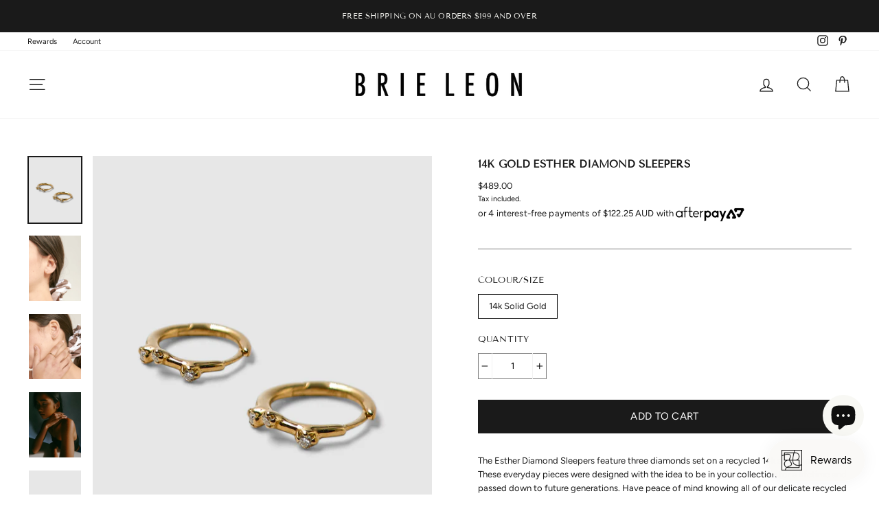

--- FILE ---
content_type: text/html; charset=utf-8
request_url: https://brieleon.com/collections/14k-solid-gold/products/14k-esther-diamond-sleepers?variant=40292130226291
body_size: 48832
content:
<!doctype html>
<html class="no-js" lang="ShopLocaleDrop">
<head>
  <script type="application/vnd.locksmith+json" data-locksmith>{"version":"v254","locked":false,"initialized":true,"scope":"product","access_granted":true,"access_denied":false,"requires_customer":false,"manual_lock":false,"remote_lock":false,"has_timeout":false,"remote_rendered":null,"hide_resource":false,"hide_links_to_resource":false,"transparent":true,"locks":{"all":[],"opened":[]},"keys":[],"keys_signature":"67c0de48935b5d1f622be539ff0f8e21d4bb4bad96848c299dd6e13564c74d14","state":{"template":"product","theme":142690484339,"product":"14k-esther-diamond-sleepers","collection":"14k-solid-gold","page":null,"blog":null,"article":null,"app":null},"now":1769344449,"path":"\/collections\/14k-solid-gold\/products\/14k-esther-diamond-sleepers","locale_root_url":"\/","canonical_url":"https:\/\/brieleon.com\/products\/14k-esther-diamond-sleepers","customer_id":null,"customer_id_signature":"67c0de48935b5d1f622be539ff0f8e21d4bb4bad96848c299dd6e13564c74d14","cart":null}</script><script data-locksmith>!function(){undefined;!function(){var s=window.Locksmith={},e=document.querySelector('script[type="application/vnd.locksmith+json"]'),n=e&&e.innerHTML;if(s.state={},s.util={},s.loading=!1,n)try{s.state=JSON.parse(n)}catch(d){}if(document.addEventListener&&document.querySelector){var o,a,i,t=[76,79,67,75,83,77,73,84,72,49,49],c=function(){a=t.slice(0)},l="style",r=function(e){e&&27!==e.keyCode&&"click"!==e.type||(document.removeEventListener("keydown",r),document.removeEventListener("click",r),o&&document.body.removeChild(o),o=null)};c(),document.addEventListener("keyup",function(e){if(e.keyCode===a[0]){if(clearTimeout(i),a.shift(),0<a.length)return void(i=setTimeout(c,1e3));c(),r(),(o=document.createElement("div"))[l].width="50%",o[l].maxWidth="1000px",o[l].height="85%",o[l].border="1px rgba(0, 0, 0, 0.2) solid",o[l].background="rgba(255, 255, 255, 0.99)",o[l].borderRadius="4px",o[l].position="fixed",o[l].top="50%",o[l].left="50%",o[l].transform="translateY(-50%) translateX(-50%)",o[l].boxShadow="0 2px 5px rgba(0, 0, 0, 0.3), 0 0 100vh 100vw rgba(0, 0, 0, 0.5)",o[l].zIndex="2147483645";var t=document.createElement("textarea");t.value=JSON.stringify(JSON.parse(n),null,2),t[l].border="none",t[l].display="block",t[l].boxSizing="border-box",t[l].width="100%",t[l].height="100%",t[l].background="transparent",t[l].padding="22px",t[l].fontFamily="monospace",t[l].fontSize="14px",t[l].color="#333",t[l].resize="none",t[l].outline="none",t.readOnly=!0,o.appendChild(t),document.body.appendChild(o),t.addEventListener("click",function(e){e.stopImmediatePropagation()}),t.select(),document.addEventListener("keydown",r),document.addEventListener("click",r)}})}s.isEmbedded=-1!==window.location.search.indexOf("_ab=0&_fd=0&_sc=1"),s.path=s.state.path||window.location.pathname,s.basePath=s.state.locale_root_url.concat("/apps/locksmith").replace(/^\/\//,"/"),s.reloading=!1,s.util.console=window.console||{log:function(){},error:function(){}},s.util.makeUrl=function(e,t){var n,o=s.basePath+e,a=[],i=s.cache();for(n in i)a.push(n+"="+encodeURIComponent(i[n]));for(n in t)a.push(n+"="+encodeURIComponent(t[n]));return s.state.customer_id&&(a.push("customer_id="+encodeURIComponent(s.state.customer_id)),a.push("customer_id_signature="+encodeURIComponent(s.state.customer_id_signature))),o+=(-1===o.indexOf("?")?"?":"&")+a.join("&")},s._initializeCallbacks=[],s.on=function(e,t){if("initialize"!==e)throw'Locksmith.on() currently only supports the "initialize" event';s._initializeCallbacks.push(t)},s.initializeSession=function(e){if(!s.isEmbedded){var t=!1,n=!0,o=!0;(e=e||{}).silent&&(o=n=!(t=!0)),s.ping({silent:t,spinner:n,reload:o,callback:function(){s._initializeCallbacks.forEach(function(e){e()})}})}},s.cache=function(e){var t={};try{var n=function a(e){return(document.cookie.match("(^|; )"+e+"=([^;]*)")||0)[2]};t=JSON.parse(decodeURIComponent(n("locksmith-params")||"{}"))}catch(d){}if(e){for(var o in e)t[o]=e[o];document.cookie="locksmith-params=; expires=Thu, 01 Jan 1970 00:00:00 GMT; path=/",document.cookie="locksmith-params="+encodeURIComponent(JSON.stringify(t))+"; path=/"}return t},s.cache.cart=s.state.cart,s.cache.cartLastSaved=null,s.params=s.cache(),s.util.reload=function(){s.reloading=!0;try{window.location.href=window.location.href.replace(/#.*/,"")}catch(d){s.util.console.error("Preferred reload method failed",d),window.location.reload()}},s.cache.saveCart=function(e){if(!s.cache.cart||s.cache.cart===s.cache.cartLastSaved)return e?e():null;var t=s.cache.cartLastSaved;s.cache.cartLastSaved=s.cache.cart,fetch("/cart/update.js",{method:"POST",headers:{"Content-Type":"application/json",Accept:"application/json"},body:JSON.stringify({attributes:{locksmith:s.cache.cart}})}).then(function(e){if(!e.ok)throw new Error("Cart update failed: "+e.status);return e.json()}).then(function(){e&&e()})["catch"](function(e){if(s.cache.cartLastSaved=t,!s.reloading)throw e})},s.util.spinnerHTML='<style>body{background:#FFF}@keyframes spin{from{transform:rotate(0deg)}to{transform:rotate(360deg)}}#loading{display:flex;width:100%;height:50vh;color:#777;align-items:center;justify-content:center}#loading .spinner{display:block;animation:spin 600ms linear infinite;position:relative;width:50px;height:50px}#loading .spinner-ring{stroke:currentColor;stroke-dasharray:100%;stroke-width:2px;stroke-linecap:round;fill:none}</style><div id="loading"><div class="spinner"><svg width="100%" height="100%"><svg preserveAspectRatio="xMinYMin"><circle class="spinner-ring" cx="50%" cy="50%" r="45%"></circle></svg></svg></div></div>',s.util.clobberBody=function(e){document.body.innerHTML=e},s.util.clobberDocument=function(e){e.responseText&&(e=e.responseText),document.documentElement&&document.removeChild(document.documentElement);var t=document.open("text/html","replace");t.writeln(e),t.close(),setTimeout(function(){var e=t.querySelector("[autofocus]");e&&e.focus()},100)},s.util.serializeForm=function(e){if(e&&"FORM"===e.nodeName){var t,n,o={};for(t=e.elements.length-1;0<=t;t-=1)if(""!==e.elements[t].name)switch(e.elements[t].nodeName){case"INPUT":switch(e.elements[t].type){default:case"text":case"hidden":case"password":case"button":case"reset":case"submit":o[e.elements[t].name]=e.elements[t].value;break;case"checkbox":case"radio":e.elements[t].checked&&(o[e.elements[t].name]=e.elements[t].value);break;case"file":}break;case"TEXTAREA":o[e.elements[t].name]=e.elements[t].value;break;case"SELECT":switch(e.elements[t].type){case"select-one":o[e.elements[t].name]=e.elements[t].value;break;case"select-multiple":for(n=e.elements[t].options.length-1;0<=n;n-=1)e.elements[t].options[n].selected&&(o[e.elements[t].name]=e.elements[t].options[n].value)}break;case"BUTTON":switch(e.elements[t].type){case"reset":case"submit":case"button":o[e.elements[t].name]=e.elements[t].value}}return o}},s.util.on=function(e,i,s,t){t=t||document;var c="locksmith-"+e+i,n=function(e){var t=e.target,n=e.target.parentElement,o=t&&t.className&&(t.className.baseVal||t.className)||"",a=n&&n.className&&(n.className.baseVal||n.className)||"";("string"==typeof o&&-1!==o.split(/\s+/).indexOf(i)||"string"==typeof a&&-1!==a.split(/\s+/).indexOf(i))&&!e[c]&&(e[c]=!0,s(e))};t.attachEvent?t.attachEvent(e,n):t.addEventListener(e,n,!1)},s.util.enableActions=function(e){s.util.on("click","locksmith-action",function(e){e.preventDefault();var t=e.target;t.dataset.confirmWith&&!confirm(t.dataset.confirmWith)||(t.disabled=!0,t.innerText=t.dataset.disableWith,s.post("/action",t.dataset.locksmithParams,{spinner:!1,type:"text",success:function(e){(e=JSON.parse(e.responseText)).message&&alert(e.message),s.util.reload()}}))},e)},s.util.inject=function(e,t){var n=["data","locksmith","append"];if(-1!==t.indexOf(n.join("-"))){var o=document.createElement("div");o.innerHTML=t,e.appendChild(o)}else e.innerHTML=t;var a,i,s=e.querySelectorAll("script");for(i=0;i<s.length;++i){a=s[i];var c=document.createElement("script");if(a.type&&(c.type=a.type),a.src)c.src=a.src;else{var l=document.createTextNode(a.innerHTML);c.appendChild(l)}e.appendChild(c)}var r=e.querySelector("[autofocus]");r&&r.focus()},s.post=function(e,t,n){!1!==(n=n||{}).spinner&&s.util.clobberBody(s.util.spinnerHTML);var o={};n.container===document?(o.layout=1,n.success=function(e){s.util.clobberDocument(e)}):n.container&&(o.layout=0,n.success=function(e){var t=document.getElementById(n.container);s.util.inject(t,e),t.id===t.firstChild.id&&t.parentElement.replaceChild(t.firstChild,t)}),n.form_type&&(t.form_type=n.form_type),n.include_layout_classes!==undefined&&(t.include_layout_classes=n.include_layout_classes),n.lock_id!==undefined&&(t.lock_id=n.lock_id),s.loading=!0;var a=s.util.makeUrl(e,o),i="json"===n.type||"text"===n.type;fetch(a,{method:"POST",headers:{"Content-Type":"application/json",Accept:i?"application/json":"text/html"},body:JSON.stringify(t)}).then(function(e){if(!e.ok)throw new Error("Request failed: "+e.status);return e.text()}).then(function(e){var t=n.success||s.util.clobberDocument;t(i?{responseText:e}:e)})["catch"](function(e){if(!s.reloading)if("dashboard.weglot.com"!==window.location.host){if(!n.silent)throw alert("Something went wrong! Please refresh and try again."),e;console.error(e)}else console.error(e)})["finally"](function(){s.loading=!1})},s.postResource=function(e,t){e.path=s.path,e.search=window.location.search,e.state=s.state,e.passcode&&(e.passcode=e.passcode.trim()),e.email&&(e.email=e.email.trim()),e.state.cart=s.cache.cart,e.locksmith_json=s.jsonTag,e.locksmith_json_signature=s.jsonTagSignature,s.post("/resource",e,t)},s.ping=function(e){if(!s.isEmbedded){e=e||{};var t=function(){e.reload?s.util.reload():"function"==typeof e.callback&&e.callback()};s.post("/ping",{path:s.path,search:window.location.search,state:s.state},{spinner:!!e.spinner,silent:"undefined"==typeof e.silent||e.silent,type:"text",success:function(e){e&&e.responseText?((e=JSON.parse(e.responseText)).messages&&0<e.messages.length&&s.showMessages(e.messages),e.cart&&s.cache.cart!==e.cart?(s.cache.cart=e.cart,s.cache.saveCart(function(){t(),e.cart&&e.cart.match(/^.+:/)&&s.util.reload()})):t()):console.error("[Locksmith] Invalid result in ping callback:",e)}})}},s.timeoutMonitor=function(){var e=s.cache.cart;s.ping({callback:function(){e!==s.cache.cart||setTimeout(function(){s.timeoutMonitor()},6e4)}})},s.showMessages=function(e){var t=document.createElement("div");t.style.position="fixed",t.style.left=0,t.style.right=0,t.style.bottom="-50px",t.style.opacity=0,t.style.background="#191919",t.style.color="#ddd",t.style.transition="bottom 0.2s, opacity 0.2s",t.style.zIndex=999999,t.innerHTML="        <style>          .locksmith-ab .locksmith-b { display: none; }          .locksmith-ab.toggled .locksmith-b { display: flex; }          .locksmith-ab.toggled .locksmith-a { display: none; }          .locksmith-flex { display: flex; flex-wrap: wrap; justify-content: space-between; align-items: center; padding: 10px 20px; }          .locksmith-message + .locksmith-message { border-top: 1px #555 solid; }          .locksmith-message a { color: inherit; font-weight: bold; }          .locksmith-message a:hover { color: inherit; opacity: 0.8; }          a.locksmith-ab-toggle { font-weight: inherit; text-decoration: underline; }          .locksmith-text { flex-grow: 1; }          .locksmith-cta { flex-grow: 0; text-align: right; }          .locksmith-cta button { transform: scale(0.8); transform-origin: left; }          .locksmith-cta > * { display: block; }          .locksmith-cta > * + * { margin-top: 10px; }          .locksmith-message a.locksmith-close { flex-grow: 0; text-decoration: none; margin-left: 15px; font-size: 30px; font-family: monospace; display: block; padding: 2px 10px; }                    @media screen and (max-width: 600px) {            .locksmith-wide-only { display: none !important; }            .locksmith-flex { padding: 0 15px; }            .locksmith-flex > * { margin-top: 5px; margin-bottom: 5px; }            .locksmith-cta { text-align: left; }          }                    @media screen and (min-width: 601px) {            .locksmith-narrow-only { display: none !important; }          }        </style>      "+e.map(function(e){return'<div class="locksmith-message">'+e+"</div>"}).join(""),document.body.appendChild(t),document.body.style.position="relative",document.body.parentElement.style.paddingBottom=t.offsetHeight+"px",setTimeout(function(){t.style.bottom=0,t.style.opacity=1},50),s.util.on("click","locksmith-ab-toggle",function(e){e.preventDefault();for(var t=e.target.parentElement;-1===t.className.split(" ").indexOf("locksmith-ab");)t=t.parentElement;-1!==t.className.split(" ").indexOf("toggled")?t.className=t.className.replace("toggled",""):t.className=t.className+" toggled"}),s.util.enableActions(t)}}()}();</script>
      <script data-locksmith>Locksmith.cache.cart=null</script>

  <script data-locksmith>Locksmith.jsonTag="{\"version\":\"v254\",\"locked\":false,\"initialized\":true,\"scope\":\"product\",\"access_granted\":true,\"access_denied\":false,\"requires_customer\":false,\"manual_lock\":false,\"remote_lock\":false,\"has_timeout\":false,\"remote_rendered\":null,\"hide_resource\":false,\"hide_links_to_resource\":false,\"transparent\":true,\"locks\":{\"all\":[],\"opened\":[]},\"keys\":[],\"keys_signature\":\"67c0de48935b5d1f622be539ff0f8e21d4bb4bad96848c299dd6e13564c74d14\",\"state\":{\"template\":\"product\",\"theme\":142690484339,\"product\":\"14k-esther-diamond-sleepers\",\"collection\":\"14k-solid-gold\",\"page\":null,\"blog\":null,\"article\":null,\"app\":null},\"now\":1769344449,\"path\":\"\\\/collections\\\/14k-solid-gold\\\/products\\\/14k-esther-diamond-sleepers\",\"locale_root_url\":\"\\\/\",\"canonical_url\":\"https:\\\/\\\/brieleon.com\\\/products\\\/14k-esther-diamond-sleepers\",\"customer_id\":null,\"customer_id_signature\":\"67c0de48935b5d1f622be539ff0f8e21d4bb4bad96848c299dd6e13564c74d14\",\"cart\":null}";Locksmith.jsonTagSignature="b61d98f81367e17f195d86160010bbcd43d1f2f41c33d2aeeda3613557ad93eb"</script>
  
  <!-- Global site tag (gtag.js) - Google Analytics -->
<script async src="https://www.googletagmanager.com/gtag/js?id=UA-160631251-1"></script>
<script>
  window.dataLayer = window.dataLayer || [];
  function gtag(){dataLayer.push(arguments);}
  gtag('js', new Date());

  gtag('config', 'UA-160631251-1');
</script>


  
  <!-- Start of Async Drift Code -->
<script>
"use strict";

!function() {
  var t = window.driftt = window.drift = window.driftt || [];
  if (!t.init) {
    if (t.invoked) return void (window.console && console.error && console.error("Drift snippet included twice."));
    t.invoked = !0, t.methods = [ "identify", "config", "track", "reset", "debug", "show", "ping", "page", "hide", "off", "on" ], 
    t.factory = function(e) {
      return function() {
        var n = Array.prototype.slice.call(arguments);
        return n.unshift(e), t.push(n), t;
      };
    }, t.methods.forEach(function(e) {
      t[e] = t.factory(e);
    }), t.load = function(t) {
      var e = 3e5, n = Math.ceil(new Date() / e) * e, o = document.createElement("script");
      o.type = "text/javascript", o.async = !0, o.crossorigin = "anonymous", o.src = "https://js.driftt.com/include/" + n + "/" + t + ".js";
      var i = document.getElementsByTagName("script")[0];
      i.parentNode.insertBefore(o, i);
    };
  }
}();
drift.SNIPPET_VERSION = '0.3.1';
drift.load('25uxuzuge55y');
</script>
<!-- End of Async Drift Code -->
  <meta charset="utf-8">
  <meta http-equiv="X-UA-Compatible" content="IE=edge,chrome=1">
  <meta name="viewport" content="width=device-width,initial-scale=1">
  <meta name="theme-color" content="#1a1a1a">
  <link rel="canonical" href="https://brieleon.com/products/14k-esther-diamond-sleepers">
  <meta name="format-detection" content="telephone=no"><link rel="shortcut icon" href="//brieleon.com/cdn/shop/files/BrieLeon_White_Logomark_2x_ec1edcd0-fd5e-4600-8a65-c648e5bd2c75_32x32.png?v=1613737282" type="image/png" />
  <title>14k Esther Diamond Sleepers in 14k Solid Gold by BRIE LEON ⏤ Jewellery, Bags &amp; Accessories
</title><meta name="description" content="The Esther Diamond Sleepers feature three diamonds set on a recycled 14k solid sleeper. These everyday pieces were designed with the idea to be in your collection for a lifetime and passed down to future generations. Your everyday essential. Free delivery available. We have Afterpay. Sending worldwide.">
<meta property="og:site_name" content="BRIE LEON">
  <meta property="og:url" content="https://brieleon.com/products/14k-esther-diamond-sleepers"><meta property="og:title" content="14k Gold Esther Diamond Sleepers">
<meta property="og:type" content="product">
<meta property="og:description" content="The Esther Diamond Sleepers feature three diamonds set on a recycled 14k solid sleeper. These everyday pieces were designed with the idea to be in your collection for a lifetime and passed down to future generations. Your everyday essential. Free delivery available. We have Afterpay. Sending worldwide.">
<meta property="og:image" content="http://brieleon.com/cdn/shop/products/220901_BL_EARING_23_0366-Edit_1200x1200.jpg?v=1674110434"><meta property="og:image" content="http://brieleon.com/cdn/shop/products/BRIELEON_SS22_SS23_ECOM-S78_Solida_Beaded_Necklace_014_1200x1200.jpg?v=1674110434"><meta property="og:image" content="http://brieleon.com/cdn/shop/products/BRIELEON_SS22_SS23_ECOM-S81_14krt_Gold_045_1200x1200.jpg?v=1674110434">
  <meta property="og:image:secure_url" content="https://brieleon.com/cdn/shop/products/220901_BL_EARING_23_0366-Edit_1200x1200.jpg?v=1674110434"><meta property="og:image:secure_url" content="https://brieleon.com/cdn/shop/products/BRIELEON_SS22_SS23_ECOM-S78_Solida_Beaded_Necklace_014_1200x1200.jpg?v=1674110434"><meta property="og:image:secure_url" content="https://brieleon.com/cdn/shop/products/BRIELEON_SS22_SS23_ECOM-S81_14krt_Gold_045_1200x1200.jpg?v=1674110434">
  <meta name="twitter:site" content="@">
  <meta name="twitter:card" content="summary_large_image"><meta name="twitter:title" content="14k Gold Esther Diamond Sleepers">
<meta name="twitter:description" content="The Esther Diamond Sleepers feature three diamonds set on a recycled 14k solid sleeper. These everyday pieces were designed with the idea to be in your collection for a lifetime and passed down to future generations. Your everyday essential. Free delivery available. We have Afterpay. Sending worldwide.">


  <style data-shopify>
  @font-face {
  font-family: "Tenor Sans";
  font-weight: 400;
  font-style: normal;
  src: url("//brieleon.com/cdn/fonts/tenor_sans/tenorsans_n4.966071a72c28462a9256039d3e3dc5b0cf314f65.woff2") format("woff2"),
       url("//brieleon.com/cdn/fonts/tenor_sans/tenorsans_n4.2282841d948f9649ba5c3cad6ea46df268141820.woff") format("woff");
}

  @font-face {
  font-family: Figtree;
  font-weight: 400;
  font-style: normal;
  src: url("//brieleon.com/cdn/fonts/figtree/figtree_n4.3c0838aba1701047e60be6a99a1b0a40ce9b8419.woff2") format("woff2"),
       url("//brieleon.com/cdn/fonts/figtree/figtree_n4.c0575d1db21fc3821f17fd6617d3dee552312137.woff") format("woff");
}


  @font-face {
  font-family: Figtree;
  font-weight: 600;
  font-style: normal;
  src: url("//brieleon.com/cdn/fonts/figtree/figtree_n6.9d1ea52bb49a0a86cfd1b0383d00f83d3fcc14de.woff2") format("woff2"),
       url("//brieleon.com/cdn/fonts/figtree/figtree_n6.f0fcdea525a0e47b2ae4ab645832a8e8a96d31d3.woff") format("woff");
}

  @font-face {
  font-family: Figtree;
  font-weight: 400;
  font-style: italic;
  src: url("//brieleon.com/cdn/fonts/figtree/figtree_i4.89f7a4275c064845c304a4cf8a4a586060656db2.woff2") format("woff2"),
       url("//brieleon.com/cdn/fonts/figtree/figtree_i4.6f955aaaafc55a22ffc1f32ecf3756859a5ad3e2.woff") format("woff");
}

  @font-face {
  font-family: Figtree;
  font-weight: 600;
  font-style: italic;
  src: url("//brieleon.com/cdn/fonts/figtree/figtree_i6.702baae75738b446cfbed6ac0d60cab7b21e61ba.woff2") format("woff2"),
       url("//brieleon.com/cdn/fonts/figtree/figtree_i6.6b8dc40d16c9905d29525156e284509f871ce8f9.woff") format("woff");
}

</style>

  <link href="//brieleon.com/cdn/shop/t/47/assets/theme.scss.css?v=19418249030385476291768539144" rel="stylesheet" type="text/css" media="all" />

  <style data-shopify>
    .collection-item__title {
      font-size: 12.0px;
    }

    @media screen and (min-width: 769px) {
      .collection-item__title {
        font-size: 15px;
      }
    }
  </style>

  <script>
    document.documentElement.className = document.documentElement.className.replace('no-js', 'js');

    window.theme = window.theme || {};
    theme.strings = {
      addToCart: "Add to cart",
      soldOut: "Sold Out",
      unavailable: "Unavailable",
      stockLabel: "Only [count] of these left.",
      willNotShipUntil: "Will not ship until [date]",
      willBeInStockAfter: "Will be in stock after [date]",
      waitingForStock: "Inventory on the way",
      savePrice: "Save [saved_amount]",
      cartEmpty: "Your cart is currently empty.",
      cartTermsConfirmation: "You must agree with the terms and conditions of sales to check out"
    };
    theme.settings = {
      dynamicVariantsEnable: true,
      dynamicVariantType: "button",
      cartType: "drawer",
      moneyFormat: "${{amount}}",
      saveType: "dollar",
      recentlyViewedEnabled: false,
      predictiveSearch: false,
      predictiveSearchType: "product,article,page",
      inventoryThreshold: 4,
      quickView: true,
      themeName: 'Impulse',
      themeVersion: "3.0.2"
    };
  </script>

  <script>window.performance && window.performance.mark && window.performance.mark('shopify.content_for_header.start');</script><meta name="google-site-verification" content="PLKbnzcPmcqPfwtgFv5Jhk9TqpoIp13qST5WJ69WWfQ">
<meta name="google-site-verification" content="6p9ocSMS6u0bOlsvckhUtk0wJCdXHzRhzSCROmowmfo">
<meta id="shopify-digital-wallet" name="shopify-digital-wallet" content="/23177981/digital_wallets/dialog">
<meta name="shopify-checkout-api-token" content="85e766f2cd57513fbff00a61888ad7b0">
<meta id="in-context-paypal-metadata" data-shop-id="23177981" data-venmo-supported="false" data-environment="production" data-locale="en_US" data-paypal-v4="true" data-currency="AUD">
<link rel="alternate" type="application/json+oembed" href="https://brieleon.com/products/14k-esther-diamond-sleepers.oembed">
<script async="async" src="/checkouts/internal/preloads.js?locale=en-AU"></script>
<link rel="preconnect" href="https://shop.app" crossorigin="anonymous">
<script async="async" src="https://shop.app/checkouts/internal/preloads.js?locale=en-AU&shop_id=23177981" crossorigin="anonymous"></script>
<script id="apple-pay-shop-capabilities" type="application/json">{"shopId":23177981,"countryCode":"AU","currencyCode":"AUD","merchantCapabilities":["supports3DS"],"merchantId":"gid:\/\/shopify\/Shop\/23177981","merchantName":"BRIE LEON","requiredBillingContactFields":["postalAddress","email","phone"],"requiredShippingContactFields":["postalAddress","email","phone"],"shippingType":"shipping","supportedNetworks":["visa","masterCard","amex","jcb"],"total":{"type":"pending","label":"BRIE LEON","amount":"1.00"},"shopifyPaymentsEnabled":true,"supportsSubscriptions":true}</script>
<script id="shopify-features" type="application/json">{"accessToken":"85e766f2cd57513fbff00a61888ad7b0","betas":["rich-media-storefront-analytics"],"domain":"brieleon.com","predictiveSearch":true,"shopId":23177981,"locale":"en"}</script>
<script>var Shopify = Shopify || {};
Shopify.shop = "brie-leon-store.myshopify.com";
Shopify.locale = "en";
Shopify.currency = {"active":"AUD","rate":"1.0"};
Shopify.country = "AU";
Shopify.theme = {"name":"CHOCOLATE\/EYELET\/SALE","id":142690484339,"schema_name":"Impulse","schema_version":"3.0.2","theme_store_id":857,"role":"main"};
Shopify.theme.handle = "null";
Shopify.theme.style = {"id":null,"handle":null};
Shopify.cdnHost = "brieleon.com/cdn";
Shopify.routes = Shopify.routes || {};
Shopify.routes.root = "/";</script>
<script type="module">!function(o){(o.Shopify=o.Shopify||{}).modules=!0}(window);</script>
<script>!function(o){function n(){var o=[];function n(){o.push(Array.prototype.slice.apply(arguments))}return n.q=o,n}var t=o.Shopify=o.Shopify||{};t.loadFeatures=n(),t.autoloadFeatures=n()}(window);</script>
<script>
  window.ShopifyPay = window.ShopifyPay || {};
  window.ShopifyPay.apiHost = "shop.app\/pay";
  window.ShopifyPay.redirectState = null;
</script>
<script id="shop-js-analytics" type="application/json">{"pageType":"product"}</script>
<script defer="defer" async type="module" src="//brieleon.com/cdn/shopifycloud/shop-js/modules/v2/client.init-shop-cart-sync_BT-GjEfc.en.esm.js"></script>
<script defer="defer" async type="module" src="//brieleon.com/cdn/shopifycloud/shop-js/modules/v2/chunk.common_D58fp_Oc.esm.js"></script>
<script defer="defer" async type="module" src="//brieleon.com/cdn/shopifycloud/shop-js/modules/v2/chunk.modal_xMitdFEc.esm.js"></script>
<script type="module">
  await import("//brieleon.com/cdn/shopifycloud/shop-js/modules/v2/client.init-shop-cart-sync_BT-GjEfc.en.esm.js");
await import("//brieleon.com/cdn/shopifycloud/shop-js/modules/v2/chunk.common_D58fp_Oc.esm.js");
await import("//brieleon.com/cdn/shopifycloud/shop-js/modules/v2/chunk.modal_xMitdFEc.esm.js");

  window.Shopify.SignInWithShop?.initShopCartSync?.({"fedCMEnabled":true,"windoidEnabled":true});

</script>
<script>
  window.Shopify = window.Shopify || {};
  if (!window.Shopify.featureAssets) window.Shopify.featureAssets = {};
  window.Shopify.featureAssets['shop-js'] = {"shop-cart-sync":["modules/v2/client.shop-cart-sync_DZOKe7Ll.en.esm.js","modules/v2/chunk.common_D58fp_Oc.esm.js","modules/v2/chunk.modal_xMitdFEc.esm.js"],"init-fed-cm":["modules/v2/client.init-fed-cm_B6oLuCjv.en.esm.js","modules/v2/chunk.common_D58fp_Oc.esm.js","modules/v2/chunk.modal_xMitdFEc.esm.js"],"shop-cash-offers":["modules/v2/client.shop-cash-offers_D2sdYoxE.en.esm.js","modules/v2/chunk.common_D58fp_Oc.esm.js","modules/v2/chunk.modal_xMitdFEc.esm.js"],"shop-login-button":["modules/v2/client.shop-login-button_QeVjl5Y3.en.esm.js","modules/v2/chunk.common_D58fp_Oc.esm.js","modules/v2/chunk.modal_xMitdFEc.esm.js"],"pay-button":["modules/v2/client.pay-button_DXTOsIq6.en.esm.js","modules/v2/chunk.common_D58fp_Oc.esm.js","modules/v2/chunk.modal_xMitdFEc.esm.js"],"shop-button":["modules/v2/client.shop-button_DQZHx9pm.en.esm.js","modules/v2/chunk.common_D58fp_Oc.esm.js","modules/v2/chunk.modal_xMitdFEc.esm.js"],"avatar":["modules/v2/client.avatar_BTnouDA3.en.esm.js"],"init-windoid":["modules/v2/client.init-windoid_CR1B-cfM.en.esm.js","modules/v2/chunk.common_D58fp_Oc.esm.js","modules/v2/chunk.modal_xMitdFEc.esm.js"],"init-shop-for-new-customer-accounts":["modules/v2/client.init-shop-for-new-customer-accounts_C_vY_xzh.en.esm.js","modules/v2/client.shop-login-button_QeVjl5Y3.en.esm.js","modules/v2/chunk.common_D58fp_Oc.esm.js","modules/v2/chunk.modal_xMitdFEc.esm.js"],"init-shop-email-lookup-coordinator":["modules/v2/client.init-shop-email-lookup-coordinator_BI7n9ZSv.en.esm.js","modules/v2/chunk.common_D58fp_Oc.esm.js","modules/v2/chunk.modal_xMitdFEc.esm.js"],"init-shop-cart-sync":["modules/v2/client.init-shop-cart-sync_BT-GjEfc.en.esm.js","modules/v2/chunk.common_D58fp_Oc.esm.js","modules/v2/chunk.modal_xMitdFEc.esm.js"],"shop-toast-manager":["modules/v2/client.shop-toast-manager_DiYdP3xc.en.esm.js","modules/v2/chunk.common_D58fp_Oc.esm.js","modules/v2/chunk.modal_xMitdFEc.esm.js"],"init-customer-accounts":["modules/v2/client.init-customer-accounts_D9ZNqS-Q.en.esm.js","modules/v2/client.shop-login-button_QeVjl5Y3.en.esm.js","modules/v2/chunk.common_D58fp_Oc.esm.js","modules/v2/chunk.modal_xMitdFEc.esm.js"],"init-customer-accounts-sign-up":["modules/v2/client.init-customer-accounts-sign-up_iGw4briv.en.esm.js","modules/v2/client.shop-login-button_QeVjl5Y3.en.esm.js","modules/v2/chunk.common_D58fp_Oc.esm.js","modules/v2/chunk.modal_xMitdFEc.esm.js"],"shop-follow-button":["modules/v2/client.shop-follow-button_CqMgW2wH.en.esm.js","modules/v2/chunk.common_D58fp_Oc.esm.js","modules/v2/chunk.modal_xMitdFEc.esm.js"],"checkout-modal":["modules/v2/client.checkout-modal_xHeaAweL.en.esm.js","modules/v2/chunk.common_D58fp_Oc.esm.js","modules/v2/chunk.modal_xMitdFEc.esm.js"],"shop-login":["modules/v2/client.shop-login_D91U-Q7h.en.esm.js","modules/v2/chunk.common_D58fp_Oc.esm.js","modules/v2/chunk.modal_xMitdFEc.esm.js"],"lead-capture":["modules/v2/client.lead-capture_BJmE1dJe.en.esm.js","modules/v2/chunk.common_D58fp_Oc.esm.js","modules/v2/chunk.modal_xMitdFEc.esm.js"],"payment-terms":["modules/v2/client.payment-terms_Ci9AEqFq.en.esm.js","modules/v2/chunk.common_D58fp_Oc.esm.js","modules/v2/chunk.modal_xMitdFEc.esm.js"]};
</script>
<script>(function() {
  var isLoaded = false;
  function asyncLoad() {
    if (isLoaded) return;
    isLoaded = true;
    var urls = ["https:\/\/cdn-bundler.nice-team.net\/app\/js\/bundler.js?shop=brie-leon-store.myshopify.com"];
    for (var i = 0; i < urls.length; i++) {
      var s = document.createElement('script');
      s.type = 'text/javascript';
      s.async = true;
      s.src = urls[i];
      var x = document.getElementsByTagName('script')[0];
      x.parentNode.insertBefore(s, x);
    }
  };
  if(window.attachEvent) {
    window.attachEvent('onload', asyncLoad);
  } else {
    window.addEventListener('load', asyncLoad, false);
  }
})();</script>
<script id="__st">var __st={"a":23177981,"offset":39600,"reqid":"eed10bbf-af22-4fcd-959a-581b2be51536-1769344449","pageurl":"brieleon.com\/collections\/14k-solid-gold\/products\/14k-esther-diamond-sleepers?variant=40292130226291","u":"2997b1990d10","p":"product","rtyp":"product","rid":6920162607219};</script>
<script>window.ShopifyPaypalV4VisibilityTracking = true;</script>
<script id="captcha-bootstrap">!function(){'use strict';const t='contact',e='account',n='new_comment',o=[[t,t],['blogs',n],['comments',n],[t,'customer']],c=[[e,'customer_login'],[e,'guest_login'],[e,'recover_customer_password'],[e,'create_customer']],r=t=>t.map((([t,e])=>`form[action*='/${t}']:not([data-nocaptcha='true']) input[name='form_type'][value='${e}']`)).join(','),a=t=>()=>t?[...document.querySelectorAll(t)].map((t=>t.form)):[];function s(){const t=[...o],e=r(t);return a(e)}const i='password',u='form_key',d=['recaptcha-v3-token','g-recaptcha-response','h-captcha-response',i],f=()=>{try{return window.sessionStorage}catch{return}},m='__shopify_v',_=t=>t.elements[u];function p(t,e,n=!1){try{const o=window.sessionStorage,c=JSON.parse(o.getItem(e)),{data:r}=function(t){const{data:e,action:n}=t;return t[m]||n?{data:e,action:n}:{data:t,action:n}}(c);for(const[e,n]of Object.entries(r))t.elements[e]&&(t.elements[e].value=n);n&&o.removeItem(e)}catch(o){console.error('form repopulation failed',{error:o})}}const l='form_type',E='cptcha';function T(t){t.dataset[E]=!0}const w=window,h=w.document,L='Shopify',v='ce_forms',y='captcha';let A=!1;((t,e)=>{const n=(g='f06e6c50-85a8-45c8-87d0-21a2b65856fe',I='https://cdn.shopify.com/shopifycloud/storefront-forms-hcaptcha/ce_storefront_forms_captcha_hcaptcha.v1.5.2.iife.js',D={infoText:'Protected by hCaptcha',privacyText:'Privacy',termsText:'Terms'},(t,e,n)=>{const o=w[L][v],c=o.bindForm;if(c)return c(t,g,e,D).then(n);var r;o.q.push([[t,g,e,D],n]),r=I,A||(h.body.append(Object.assign(h.createElement('script'),{id:'captcha-provider',async:!0,src:r})),A=!0)});var g,I,D;w[L]=w[L]||{},w[L][v]=w[L][v]||{},w[L][v].q=[],w[L][y]=w[L][y]||{},w[L][y].protect=function(t,e){n(t,void 0,e),T(t)},Object.freeze(w[L][y]),function(t,e,n,w,h,L){const[v,y,A,g]=function(t,e,n){const i=e?o:[],u=t?c:[],d=[...i,...u],f=r(d),m=r(i),_=r(d.filter((([t,e])=>n.includes(e))));return[a(f),a(m),a(_),s()]}(w,h,L),I=t=>{const e=t.target;return e instanceof HTMLFormElement?e:e&&e.form},D=t=>v().includes(t);t.addEventListener('submit',(t=>{const e=I(t);if(!e)return;const n=D(e)&&!e.dataset.hcaptchaBound&&!e.dataset.recaptchaBound,o=_(e),c=g().includes(e)&&(!o||!o.value);(n||c)&&t.preventDefault(),c&&!n&&(function(t){try{if(!f())return;!function(t){const e=f();if(!e)return;const n=_(t);if(!n)return;const o=n.value;o&&e.removeItem(o)}(t);const e=Array.from(Array(32),(()=>Math.random().toString(36)[2])).join('');!function(t,e){_(t)||t.append(Object.assign(document.createElement('input'),{type:'hidden',name:u})),t.elements[u].value=e}(t,e),function(t,e){const n=f();if(!n)return;const o=[...t.querySelectorAll(`input[type='${i}']`)].map((({name:t})=>t)),c=[...d,...o],r={};for(const[a,s]of new FormData(t).entries())c.includes(a)||(r[a]=s);n.setItem(e,JSON.stringify({[m]:1,action:t.action,data:r}))}(t,e)}catch(e){console.error('failed to persist form',e)}}(e),e.submit())}));const S=(t,e)=>{t&&!t.dataset[E]&&(n(t,e.some((e=>e===t))),T(t))};for(const o of['focusin','change'])t.addEventListener(o,(t=>{const e=I(t);D(e)&&S(e,y())}));const B=e.get('form_key'),M=e.get(l),P=B&&M;t.addEventListener('DOMContentLoaded',(()=>{const t=y();if(P)for(const e of t)e.elements[l].value===M&&p(e,B);[...new Set([...A(),...v().filter((t=>'true'===t.dataset.shopifyCaptcha))])].forEach((e=>S(e,t)))}))}(h,new URLSearchParams(w.location.search),n,t,e,['guest_login'])})(!0,!0)}();</script>
<script integrity="sha256-4kQ18oKyAcykRKYeNunJcIwy7WH5gtpwJnB7kiuLZ1E=" data-source-attribution="shopify.loadfeatures" defer="defer" src="//brieleon.com/cdn/shopifycloud/storefront/assets/storefront/load_feature-a0a9edcb.js" crossorigin="anonymous"></script>
<script crossorigin="anonymous" defer="defer" src="//brieleon.com/cdn/shopifycloud/storefront/assets/shopify_pay/storefront-65b4c6d7.js?v=20250812"></script>
<script data-source-attribution="shopify.dynamic_checkout.dynamic.init">var Shopify=Shopify||{};Shopify.PaymentButton=Shopify.PaymentButton||{isStorefrontPortableWallets:!0,init:function(){window.Shopify.PaymentButton.init=function(){};var t=document.createElement("script");t.src="https://brieleon.com/cdn/shopifycloud/portable-wallets/latest/portable-wallets.en.js",t.type="module",document.head.appendChild(t)}};
</script>
<script data-source-attribution="shopify.dynamic_checkout.buyer_consent">
  function portableWalletsHideBuyerConsent(e){var t=document.getElementById("shopify-buyer-consent"),n=document.getElementById("shopify-subscription-policy-button");t&&n&&(t.classList.add("hidden"),t.setAttribute("aria-hidden","true"),n.removeEventListener("click",e))}function portableWalletsShowBuyerConsent(e){var t=document.getElementById("shopify-buyer-consent"),n=document.getElementById("shopify-subscription-policy-button");t&&n&&(t.classList.remove("hidden"),t.removeAttribute("aria-hidden"),n.addEventListener("click",e))}window.Shopify?.PaymentButton&&(window.Shopify.PaymentButton.hideBuyerConsent=portableWalletsHideBuyerConsent,window.Shopify.PaymentButton.showBuyerConsent=portableWalletsShowBuyerConsent);
</script>
<script data-source-attribution="shopify.dynamic_checkout.cart.bootstrap">document.addEventListener("DOMContentLoaded",(function(){function t(){return document.querySelector("shopify-accelerated-checkout-cart, shopify-accelerated-checkout")}if(t())Shopify.PaymentButton.init();else{new MutationObserver((function(e,n){t()&&(Shopify.PaymentButton.init(),n.disconnect())})).observe(document.body,{childList:!0,subtree:!0})}}));
</script>
<link id="shopify-accelerated-checkout-styles" rel="stylesheet" media="screen" href="https://brieleon.com/cdn/shopifycloud/portable-wallets/latest/accelerated-checkout-backwards-compat.css" crossorigin="anonymous">
<style id="shopify-accelerated-checkout-cart">
        #shopify-buyer-consent {
  margin-top: 1em;
  display: inline-block;
  width: 100%;
}

#shopify-buyer-consent.hidden {
  display: none;
}

#shopify-subscription-policy-button {
  background: none;
  border: none;
  padding: 0;
  text-decoration: underline;
  font-size: inherit;
  cursor: pointer;
}

#shopify-subscription-policy-button::before {
  box-shadow: none;
}

      </style>

<script>window.performance && window.performance.mark && window.performance.mark('shopify.content_for_header.end');</script>

  <script src="//brieleon.com/cdn/shop/t/47/assets/vendor-scripts-v6.js" defer="defer"></script>

  
    <link rel="stylesheet" href="//brieleon.com/cdn/shop/t/47/assets/currency-flags.css?v=177154473537266533841768539053">
  

  <script src="//brieleon.com/cdn/shop/t/47/assets/theme.js?v=23286472351675302561768539144" defer="defer"></script><!--Gem_Page_Header_Script-->
<!-- "snippets/gem-app-header-scripts.liquid" was not rendered, the associated app was uninstalled -->
<!--End_Gem_Page_Header_Script-->

<!-- BEGIN app block: shopify://apps/eg-auto-add-to-cart/blocks/app-embed/0f7d4f74-1e89-4820-aec4-6564d7e535d2 -->










  
    <script
      async
      type="text/javascript"
      src="https://cdn.506.io/eg/script.js?shop=brie-leon-store.myshopify.com&v=7"
    ></script>
  



  <meta id="easygift-shop" itemid="c2hvcF8kXzE3NjkzNDQ0NDk=" content="{&quot;isInstalled&quot;:true,&quot;installedOn&quot;:&quot;2024-12-16T10:57:30.144Z&quot;,&quot;appVersion&quot;:&quot;3.0&quot;,&quot;subscriptionName&quot;:&quot;Standard&quot;,&quot;cartAnalytics&quot;:true,&quot;freeTrialEndsOn&quot;:null,&quot;settings&quot;:{&quot;reminderBannerStyle&quot;:{&quot;position&quot;:{&quot;horizontal&quot;:&quot;right&quot;,&quot;vertical&quot;:&quot;bottom&quot;},&quot;imageUrl&quot;:null,&quot;closingMode&quot;:&quot;doNotAutoClose&quot;,&quot;cssStyles&quot;:&quot;&quot;,&quot;displayAfter&quot;:5,&quot;headerText&quot;:&quot;&quot;,&quot;primaryColor&quot;:&quot;#000000&quot;,&quot;reshowBannerAfter&quot;:&quot;everyNewSession&quot;,&quot;selfcloseAfter&quot;:5,&quot;showImage&quot;:false,&quot;subHeaderText&quot;:&quot;&quot;},&quot;addedItemIdentifier&quot;:&quot;_Gifted&quot;,&quot;ignoreOtherAppLineItems&quot;:null,&quot;customVariantsInfoLifetimeMins&quot;:1440,&quot;redirectPath&quot;:null,&quot;ignoreNonStandardCartRequests&quot;:false,&quot;bannerStyle&quot;:{&quot;position&quot;:{&quot;horizontal&quot;:&quot;right&quot;,&quot;vertical&quot;:&quot;bottom&quot;},&quot;cssStyles&quot;:null,&quot;primaryColor&quot;:&quot;#000000&quot;},&quot;themePresetId&quot;:null,&quot;notificationStyle&quot;:{&quot;position&quot;:{&quot;horizontal&quot;:null,&quot;vertical&quot;:null},&quot;primaryColor&quot;:null,&quot;duration&quot;:null,&quot;cssStyles&quot;:null,&quot;hasCustomizations&quot;:false},&quot;fetchCartData&quot;:false,&quot;useLocalStorage&quot;:{&quot;expiryMinutes&quot;:null,&quot;enabled&quot;:false},&quot;popupStyle&quot;:{&quot;primaryColor&quot;:null,&quot;secondaryColor&quot;:null,&quot;cssStyles&quot;:null,&quot;addButtonText&quot;:null,&quot;dismissButtonText&quot;:null,&quot;outOfStockButtonText&quot;:null,&quot;imageUrl&quot;:null,&quot;closeModalOutsideClick&quot;:true,&quot;priceShowZeroDecimals&quot;:true,&quot;hasCustomizations&quot;:false,&quot;showProductLink&quot;:false,&quot;subscriptionLabel&quot;:&quot;Subscription Plan&quot;},&quot;refreshAfterBannerClick&quot;:false,&quot;disableReapplyRules&quot;:false,&quot;disableReloadOnFailedAddition&quot;:false,&quot;autoReloadCartPage&quot;:false,&quot;ajaxRedirectPath&quot;:null,&quot;allowSimultaneousRequests&quot;:false,&quot;applyRulesOnCheckout&quot;:false,&quot;enableCartCtrlOverrides&quot;:true,&quot;customRedirectFromCart&quot;:null,&quot;scriptSettings&quot;:{&quot;branding&quot;:{&quot;removalRequestSent&quot;:null,&quot;show&quot;:false},&quot;productPageRedirection&quot;:{&quot;enabled&quot;:false,&quot;products&quot;:[],&quot;redirectionURL&quot;:&quot;\/&quot;},&quot;debugging&quot;:{&quot;enabled&quot;:false,&quot;enabledOn&quot;:null,&quot;stringifyObj&quot;:false},&quot;customCSS&quot;:null,&quot;decodePayload&quot;:false,&quot;hideAlertsOnFrontend&quot;:false,&quot;removeEGPropertyFromSplitActionLineItems&quot;:false,&quot;fetchProductInfoFromSavedDomain&quot;:false,&quot;enableBuyNowInterceptions&quot;:false,&quot;removeProductsAddedFromExpiredRules&quot;:false,&quot;useFinalPrice&quot;:false,&quot;hideGiftedPropertyText&quot;:false,&quot;fetchCartDataBeforeRequest&quot;:false,&quot;delayUpdates&quot;:2000}},&quot;translations&quot;:null,&quot;defaultLocale&quot;:&quot;en&quot;,&quot;shopDomain&quot;:&quot;brieleon.com&quot;}">


<script defer>
  (async function() {
    try {

      const blockVersion = "v3"
      if (blockVersion != "v3") {
        return
      }

      let metaErrorFlag = false;
      if (metaErrorFlag) {
        return
      }

      // Parse metafields as JSON
      const metafields = {};

      // Process metafields in JavaScript
      let savedRulesArray = [];
      for (const [key, value] of Object.entries(metafields)) {
        if (value) {
          for (const prop in value) {
            // avoiding Object.Keys for performance gain -- no need to make an array of keys.
            savedRulesArray.push(value);
            break;
          }
        }
      }

      const metaTag = document.createElement('meta');
      metaTag.id = 'easygift-rules';
      metaTag.content = JSON.stringify(savedRulesArray);
      metaTag.setAttribute('itemid', 'cnVsZXNfJF8xNzY5MzQ0NDQ5');

      document.head.appendChild(metaTag);
      } catch (err) {
        
      }
  })();
</script>


  <script
    type="text/javascript"
    defer
  >

    (function () {
      try {
        window.EG_INFO = window.EG_INFO || {};
        var shopInfo = {"isInstalled":true,"installedOn":"2024-12-16T10:57:30.144Z","appVersion":"3.0","subscriptionName":"Standard","cartAnalytics":true,"freeTrialEndsOn":null,"settings":{"reminderBannerStyle":{"position":{"horizontal":"right","vertical":"bottom"},"imageUrl":null,"closingMode":"doNotAutoClose","cssStyles":"","displayAfter":5,"headerText":"","primaryColor":"#000000","reshowBannerAfter":"everyNewSession","selfcloseAfter":5,"showImage":false,"subHeaderText":""},"addedItemIdentifier":"_Gifted","ignoreOtherAppLineItems":null,"customVariantsInfoLifetimeMins":1440,"redirectPath":null,"ignoreNonStandardCartRequests":false,"bannerStyle":{"position":{"horizontal":"right","vertical":"bottom"},"cssStyles":null,"primaryColor":"#000000"},"themePresetId":null,"notificationStyle":{"position":{"horizontal":null,"vertical":null},"primaryColor":null,"duration":null,"cssStyles":null,"hasCustomizations":false},"fetchCartData":false,"useLocalStorage":{"expiryMinutes":null,"enabled":false},"popupStyle":{"primaryColor":null,"secondaryColor":null,"cssStyles":null,"addButtonText":null,"dismissButtonText":null,"outOfStockButtonText":null,"imageUrl":null,"closeModalOutsideClick":true,"priceShowZeroDecimals":true,"hasCustomizations":false,"showProductLink":false,"subscriptionLabel":"Subscription Plan"},"refreshAfterBannerClick":false,"disableReapplyRules":false,"disableReloadOnFailedAddition":false,"autoReloadCartPage":false,"ajaxRedirectPath":null,"allowSimultaneousRequests":false,"applyRulesOnCheckout":false,"enableCartCtrlOverrides":true,"customRedirectFromCart":null,"scriptSettings":{"branding":{"removalRequestSent":null,"show":false},"productPageRedirection":{"enabled":false,"products":[],"redirectionURL":"\/"},"debugging":{"enabled":false,"enabledOn":null,"stringifyObj":false},"customCSS":null,"decodePayload":false,"hideAlertsOnFrontend":false,"removeEGPropertyFromSplitActionLineItems":false,"fetchProductInfoFromSavedDomain":false,"enableBuyNowInterceptions":false,"removeProductsAddedFromExpiredRules":false,"useFinalPrice":false,"hideGiftedPropertyText":false,"fetchCartDataBeforeRequest":false,"delayUpdates":2000}},"translations":null,"defaultLocale":"en","shopDomain":"brieleon.com"};
        var productRedirectionEnabled = shopInfo.settings.scriptSettings.productPageRedirection.enabled;
        if (["Unlimited", "Enterprise"].includes(shopInfo.subscriptionName) && productRedirectionEnabled) {
          var products = shopInfo.settings.scriptSettings.productPageRedirection.products;
          if (products.length > 0) {
            var productIds = products.map(function(prod) {
              var productGid = prod.id;
              var productIdNumber = parseInt(productGid.split('/').pop());
              return productIdNumber;
            });
            var productInfo = {"id":6920162607219,"title":"14k Gold Esther Diamond Sleepers","handle":"14k-esther-diamond-sleepers","description":"\u003cdiv class=\"\"\u003e\n\u003cmeta charset=\"UTF-8\"\u003e\n\u003cdiv class=\"\"\u003eThe Esther Diamond Sleepers feature three diamonds set on a recycled 14k solid sleeper. These everyday pieces were designed with the idea to be in your collection for a lifetime and passed down to future generations. Have peace of mind knowing all of our delicate recycled pieces are sustainable and ethically sourced.\u003c\/div\u003e\n\u003cul class=\"\"\u003e\n\u003cli class=\"\"\u003e\n\u003cspan class=\"\"\u003e\u003c\/span\u003eRecycled Solid 14k Gold \u003c\/li\u003e\n\u003cli class=\"\"\u003e\n\u003cspan class=\"\"\u003e\u003c\/span\u003eThree single diamonds scattered\u003c\/li\u003e\n\u003cli class=\"\"\u003e\n\u003cspan class=\"\"\u003e\u003c\/span\u003eMeasures 1.2 x 1 x 0.1 cm\u003c\/li\u003e\n\u003cli class=\"\"\u003e\n\u003cspan class=\"\"\u003e\u003c\/span\u003eNickel Free\u003c\/li\u003e\n\u003cli class=\"\"\u003e\n\u003cspan class=\"\"\u003e\u003c\/span\u003eCan be worn anywhere on the ear\u003c\/li\u003e\n\u003cli class=\"\"\u003e\n\u003cspan class=\"\"\u003e\u003c\/span\u003eSecures with a comfortable hinged closure\u003c\/li\u003e\n\u003c\/ul\u003e\n\u003cdiv class=\"\"\u003ePackaged in a Brie Leon branded cotton canvas dust bag with a complimentary polishing cloth in branded jewellery box.\u003c\/div\u003e\n\u003cdiv class=\"\"\u003e\u003c\/div\u003e\n\u003cdiv class=\"\"\u003e\n\u003cmeta charset=\"utf-8\"\u003e\n\u003cp\u003e \u003c\/p\u003e\n\u003cdiv style=\"text-align: left;\"\u003e\u003cimg style=\"float: left;\" src=\"https:\/\/cdn.shopify.com\/s\/files\/1\/2317\/7981\/files\/Recycled_Jewellery-20_1_50x50.png?v=1656467731\" data-mce-src=\"https:\/\/cdn.shopify.com\/s\/files\/1\/2317\/7981\/files\/Recycled_Jewellery-20_1_50x50.png?v=1656467731\"\u003e\u003c\/div\u003e\n\u003cp style=\"padding-left: 60px;\" class=\"p1\"\u003e\u003cspan data-mce-fragment=\"1\"\u003eRecycled 14k Gold is precious metal extracted from a variety of used items like jewellery, phones and laptops.\u003c\/span\u003e\u003c\/p\u003e\n\u003cp style=\"padding-left: 60px;\" class=\"p1\"\u003e\u003cb\u003eHow it is made:\u003cspan\u003e \u003c\/span\u003e\u003c\/b\u003eOnce the gold is separated from the other metals it is mixed with, it is melted down and reused to make new products. No purity is lost in the process of extracting, our gold is the highest possible purity of 99.99%. Using recycled metals stops the cycle of harmful gold mining,\u003cspan\u003e \u003c\/span\u003eone of the most destructive industries in the world. It can displace communities, contaminate drinking water, hurt workers, and destroy pristine environments.\u003cspan\u003e \u003c\/span\u003e\u003cspan lang=\"EN\" data-mce-fragment=\"1\"\u003eFortunately, gold can be recycled over and over and over again.\u003c\/span\u003e\u003c\/p\u003e\n\u003c\/div\u003e\n\u003c\/div\u003e\n\u003cul class=\"\"\u003e\u003c\/ul\u003e\n\u003cdiv class=\"\"\u003e\u003cb class=\"\"\u003e\u003c\/b\u003e\u003c\/div\u003e","published_at":"2022-10-04T09:16:12+11:00","created_at":"2022-07-21T14:11:26+10:00","vendor":"14k Solid Gold","type":"Ears","tags":["14k","14k Solid Gold","Ear","Earrings","Gold","Jewellery","Recycled","RETAIL","RJC","sale25","SS23","Sustainable","Wholesale"],"price":48900,"price_min":48900,"price_max":48900,"available":true,"price_varies":false,"compare_at_price":null,"compare_at_price_min":0,"compare_at_price_max":0,"compare_at_price_varies":false,"variants":[{"id":40292130226291,"title":"14k Solid Gold","option1":"14k Solid Gold","option2":null,"option3":null,"sku":"BL22E41","requires_shipping":true,"taxable":true,"featured_image":{"id":31742409310323,"product_id":6920162607219,"position":1,"created_at":"2023-01-19T17:40:31+11:00","updated_at":"2023-01-19T17:40:34+11:00","alt":null,"width":1600,"height":2000,"src":"\/\/brieleon.com\/cdn\/shop\/products\/220901_BL_EARING_23_0366-Edit.jpg?v=1674110434","variant_ids":[40292130226291]},"available":true,"name":"14k Gold Esther Diamond Sleepers - 14k Solid Gold","public_title":"14k Solid Gold","options":["14k Solid Gold"],"price":48900,"weight":200,"compare_at_price":null,"inventory_quantity":11,"inventory_management":"shopify","inventory_policy":"deny","barcode":"","featured_media":{"alt":null,"id":24091213627507,"position":1,"preview_image":{"aspect_ratio":0.8,"height":2000,"width":1600,"src":"\/\/brieleon.com\/cdn\/shop\/products\/220901_BL_EARING_23_0366-Edit.jpg?v=1674110434"}},"requires_selling_plan":false,"selling_plan_allocations":[]}],"images":["\/\/brieleon.com\/cdn\/shop\/products\/220901_BL_EARING_23_0366-Edit.jpg?v=1674110434","\/\/brieleon.com\/cdn\/shop\/products\/BRIELEON_SS22_SS23_ECOM-S78_Solida_Beaded_Necklace_014.jpg?v=1674110434","\/\/brieleon.com\/cdn\/shop\/products\/BRIELEON_SS22_SS23_ECOM-S81_14krt_Gold_045.jpg?v=1674110434","\/\/brieleon.com\/cdn\/shop\/products\/form-set-14k-gold_ce4d28be-f9b3-46e0-8f04-f068052cb60d.jpg?v=1674110434","\/\/brieleon.com\/cdn\/shop\/products\/220901_BL_EARING_23_0365-Edit_aa576ebb-bab5-453b-96b2-f4ffa006566b.jpg?v=1674110434"],"featured_image":"\/\/brieleon.com\/cdn\/shop\/products\/220901_BL_EARING_23_0366-Edit.jpg?v=1674110434","options":["Colour\/Size"],"media":[{"alt":null,"id":24091213627507,"position":1,"preview_image":{"aspect_ratio":0.8,"height":2000,"width":1600,"src":"\/\/brieleon.com\/cdn\/shop\/products\/220901_BL_EARING_23_0366-Edit.jpg?v=1674110434"},"aspect_ratio":0.8,"height":2000,"media_type":"image","src":"\/\/brieleon.com\/cdn\/shop\/products\/220901_BL_EARING_23_0366-Edit.jpg?v=1674110434","width":1600},{"alt":null,"id":23141657706611,"position":2,"preview_image":{"aspect_ratio":0.8,"height":2000,"width":1600,"src":"\/\/brieleon.com\/cdn\/shop\/products\/BRIELEON_SS22_SS23_ECOM-S78_Solida_Beaded_Necklace_014.jpg?v=1674110434"},"aspect_ratio":0.8,"height":2000,"media_type":"image","src":"\/\/brieleon.com\/cdn\/shop\/products\/BRIELEON_SS22_SS23_ECOM-S78_Solida_Beaded_Necklace_014.jpg?v=1674110434","width":1600},{"alt":null,"id":23141242732659,"position":3,"preview_image":{"aspect_ratio":0.8,"height":2000,"width":1600,"src":"\/\/brieleon.com\/cdn\/shop\/products\/BRIELEON_SS22_SS23_ECOM-S81_14krt_Gold_045.jpg?v=1674110434"},"aspect_ratio":0.8,"height":2000,"media_type":"image","src":"\/\/brieleon.com\/cdn\/shop\/products\/BRIELEON_SS22_SS23_ECOM-S81_14krt_Gold_045.jpg?v=1674110434","width":1600},{"alt":null,"id":22769800642675,"position":4,"preview_image":{"aspect_ratio":0.8,"height":4331,"width":3465,"src":"\/\/brieleon.com\/cdn\/shop\/products\/form-set-14k-gold_ce4d28be-f9b3-46e0-8f04-f068052cb60d.jpg?v=1674110434"},"aspect_ratio":0.8,"height":4331,"media_type":"image","src":"\/\/brieleon.com\/cdn\/shop\/products\/form-set-14k-gold_ce4d28be-f9b3-46e0-8f04-f068052cb60d.jpg?v=1674110434","width":3465},{"alt":null,"id":24091213398131,"position":5,"preview_image":{"aspect_ratio":0.8,"height":2000,"width":1600,"src":"\/\/brieleon.com\/cdn\/shop\/products\/220901_BL_EARING_23_0365-Edit_aa576ebb-bab5-453b-96b2-f4ffa006566b.jpg?v=1674110434"},"aspect_ratio":0.8,"height":2000,"media_type":"image","src":"\/\/brieleon.com\/cdn\/shop\/products\/220901_BL_EARING_23_0365-Edit_aa576ebb-bab5-453b-96b2-f4ffa006566b.jpg?v=1674110434","width":1600}],"requires_selling_plan":false,"selling_plan_groups":[],"content":"\u003cdiv class=\"\"\u003e\n\u003cmeta charset=\"UTF-8\"\u003e\n\u003cdiv class=\"\"\u003eThe Esther Diamond Sleepers feature three diamonds set on a recycled 14k solid sleeper. These everyday pieces were designed with the idea to be in your collection for a lifetime and passed down to future generations. Have peace of mind knowing all of our delicate recycled pieces are sustainable and ethically sourced.\u003c\/div\u003e\n\u003cul class=\"\"\u003e\n\u003cli class=\"\"\u003e\n\u003cspan class=\"\"\u003e\u003c\/span\u003eRecycled Solid 14k Gold \u003c\/li\u003e\n\u003cli class=\"\"\u003e\n\u003cspan class=\"\"\u003e\u003c\/span\u003eThree single diamonds scattered\u003c\/li\u003e\n\u003cli class=\"\"\u003e\n\u003cspan class=\"\"\u003e\u003c\/span\u003eMeasures 1.2 x 1 x 0.1 cm\u003c\/li\u003e\n\u003cli class=\"\"\u003e\n\u003cspan class=\"\"\u003e\u003c\/span\u003eNickel Free\u003c\/li\u003e\n\u003cli class=\"\"\u003e\n\u003cspan class=\"\"\u003e\u003c\/span\u003eCan be worn anywhere on the ear\u003c\/li\u003e\n\u003cli class=\"\"\u003e\n\u003cspan class=\"\"\u003e\u003c\/span\u003eSecures with a comfortable hinged closure\u003c\/li\u003e\n\u003c\/ul\u003e\n\u003cdiv class=\"\"\u003ePackaged in a Brie Leon branded cotton canvas dust bag with a complimentary polishing cloth in branded jewellery box.\u003c\/div\u003e\n\u003cdiv class=\"\"\u003e\u003c\/div\u003e\n\u003cdiv class=\"\"\u003e\n\u003cmeta charset=\"utf-8\"\u003e\n\u003cp\u003e \u003c\/p\u003e\n\u003cdiv style=\"text-align: left;\"\u003e\u003cimg style=\"float: left;\" src=\"https:\/\/cdn.shopify.com\/s\/files\/1\/2317\/7981\/files\/Recycled_Jewellery-20_1_50x50.png?v=1656467731\" data-mce-src=\"https:\/\/cdn.shopify.com\/s\/files\/1\/2317\/7981\/files\/Recycled_Jewellery-20_1_50x50.png?v=1656467731\"\u003e\u003c\/div\u003e\n\u003cp style=\"padding-left: 60px;\" class=\"p1\"\u003e\u003cspan data-mce-fragment=\"1\"\u003eRecycled 14k Gold is precious metal extracted from a variety of used items like jewellery, phones and laptops.\u003c\/span\u003e\u003c\/p\u003e\n\u003cp style=\"padding-left: 60px;\" class=\"p1\"\u003e\u003cb\u003eHow it is made:\u003cspan\u003e \u003c\/span\u003e\u003c\/b\u003eOnce the gold is separated from the other metals it is mixed with, it is melted down and reused to make new products. No purity is lost in the process of extracting, our gold is the highest possible purity of 99.99%. Using recycled metals stops the cycle of harmful gold mining,\u003cspan\u003e \u003c\/span\u003eone of the most destructive industries in the world. It can displace communities, contaminate drinking water, hurt workers, and destroy pristine environments.\u003cspan\u003e \u003c\/span\u003e\u003cspan lang=\"EN\" data-mce-fragment=\"1\"\u003eFortunately, gold can be recycled over and over and over again.\u003c\/span\u003e\u003c\/p\u003e\n\u003c\/div\u003e\n\u003c\/div\u003e\n\u003cul class=\"\"\u003e\u003c\/ul\u003e\n\u003cdiv class=\"\"\u003e\u003cb class=\"\"\u003e\u003c\/b\u003e\u003c\/div\u003e"};
            var isProductInList = productIds.includes(productInfo.id);
            if (isProductInList) {
              var redirectionURL = shopInfo.settings.scriptSettings.productPageRedirection.redirectionURL;
              if (redirectionURL) {
                window.location = redirectionURL;
              }
            }
          }
        }

        

          var rawPriceString = "489.00";
    
          rawPriceString = rawPriceString.trim();
    
          var normalisedPrice;

          function processNumberString(str) {
            // Helper to find the rightmost index of '.', ',' or "'"
            const lastDot = str.lastIndexOf('.');
            const lastComma = str.lastIndexOf(',');
            const lastApostrophe = str.lastIndexOf("'");
            const lastIndex = Math.max(lastDot, lastComma, lastApostrophe);

            // If no punctuation, remove any stray spaces and return
            if (lastIndex === -1) {
              return str.replace(/[.,'\s]/g, '');
            }

            // Extract parts
            const before = str.slice(0, lastIndex).replace(/[.,'\s]/g, '');
            const after = str.slice(lastIndex + 1).replace(/[.,'\s]/g, '');

            // If the after part is 1 or 2 digits, treat as decimal
            if (after.length > 0 && after.length <= 2) {
              return `${before}.${after}`;
            }

            // Otherwise treat as integer with thousands separator removed
            return before + after;
          }

          normalisedPrice = processNumberString(rawPriceString)

          window.EG_INFO["40292130226291"] = {
            "price": `${normalisedPrice}`,
            "presentmentPrices": {
              "edges": [
                {
                  "node": {
                    "price": {
                      "amount": `${normalisedPrice}`,
                      "currencyCode": "AUD"
                    }
                  }
                }
              ]
            },
            "sellingPlanGroups": {
              "edges": [
                
              ]
            },
            "product": {
              "id": "gid://shopify/Product/6920162607219",
              "tags": ["14k","14k Solid Gold","Ear","Earrings","Gold","Jewellery","Recycled","RETAIL","RJC","sale25","SS23","Sustainable","Wholesale"],
              "collections": {
                "pageInfo": {
                  "hasNextPage": false
                },
                "edges": [
                  
                    {
                      "node": {
                        "id": "gid://shopify/Collection/275973406835"
                      }
                    },
                  
                    {
                      "node": {
                        "id": "gid://shopify/Collection/313030148211"
                      }
                    },
                  
                    {
                      "node": {
                        "id": "gid://shopify/Collection/5207687196"
                      }
                    },
                  
                    {
                      "node": {
                        "id": "gid://shopify/Collection/296338325619"
                      }
                    },
                  
                    {
                      "node": {
                        "id": "gid://shopify/Collection/292423794803"
                      }
                    },
                  
                    {
                      "node": {
                        "id": "gid://shopify/Collection/1266843676"
                      }
                    },
                  
                    {
                      "node": {
                        "id": "gid://shopify/Collection/309698330739"
                      }
                    },
                  
                    {
                      "node": {
                        "id": "gid://shopify/Collection/162638921843"
                      }
                    },
                  
                    {
                      "node": {
                        "id": "gid://shopify/Collection/302903853171"
                      }
                    },
                  
                    {
                      "node": {
                        "id": "gid://shopify/Collection/282551222387"
                      }
                    },
                  
                    {
                      "node": {
                        "id": "gid://shopify/Collection/1262583836"
                      }
                    },
                  
                    {
                      "node": {
                        "id": "gid://shopify/Collection/308034502771"
                      }
                    },
                  
                    {
                      "node": {
                        "id": "gid://shopify/Collection/263666008179"
                      }
                    },
                  
                    {
                      "node": {
                        "id": "gid://shopify/Collection/278575743091"
                      }
                    },
                  
                    {
                      "node": {
                        "id": "gid://shopify/Collection/157368254579"
                      }
                    },
                  
                    {
                      "node": {
                        "id": "gid://shopify/Collection/294072975475"
                      }
                    },
                  
                    {
                      "node": {
                        "id": "gid://shopify/Collection/160406503539"
                      }
                    },
                  
                    {
                      "node": {
                        "id": "gid://shopify/Collection/299835949171"
                      }
                    },
                  
                    {
                      "node": {
                        "id": "gid://shopify/Collection/293323112563"
                      }
                    }
                  
                ]
              }
            },
            "id": "40292130226291",
            "timestamp": 1769344449
          };
        
      } catch(err) {
      return
    }})()
  </script>



<!-- END app block --><!-- BEGIN app block: shopify://apps/statcounter/blocks/statcounter/b742c529-4c15-43ad-85e6-17a3d10c43b0 --><!-- Start of Statcounter Code -->
<script type="text/javascript">
var sc_project=13168430;
var sc_invisible=1;
var sc_security="a730ee15";
</script>
<script type="text/javascript"
src="https://www.statcounter.com/counter/counter.js"
async></script>
<noscript><div class="statcounter"><a title="Statcounter Analytics"
href="https://statcounter.com/" target="_blank"><img
class="statcounter"
src="https://c.statcounter.com/13168430/0/a730ee15/1/"
alt="Web Analytics"
referrerPolicy="no-referrer-when-downgrade"></a></div></noscript>
<!-- End of Statcounter Code -->



<!-- END app block --><!-- BEGIN app block: shopify://apps/klaviyo-email-marketing-sms/blocks/klaviyo-onsite-embed/2632fe16-c075-4321-a88b-50b567f42507 -->












  <script async src="https://static.klaviyo.com/onsite/js/VNRKGZ/klaviyo.js?company_id=VNRKGZ"></script>
  <script>!function(){if(!window.klaviyo){window._klOnsite=window._klOnsite||[];try{window.klaviyo=new Proxy({},{get:function(n,i){return"push"===i?function(){var n;(n=window._klOnsite).push.apply(n,arguments)}:function(){for(var n=arguments.length,o=new Array(n),w=0;w<n;w++)o[w]=arguments[w];var t="function"==typeof o[o.length-1]?o.pop():void 0,e=new Promise((function(n){window._klOnsite.push([i].concat(o,[function(i){t&&t(i),n(i)}]))}));return e}}})}catch(n){window.klaviyo=window.klaviyo||[],window.klaviyo.push=function(){var n;(n=window._klOnsite).push.apply(n,arguments)}}}}();</script>

  
    <script id="viewed_product">
      if (item == null) {
        var _learnq = _learnq || [];

        var MetafieldReviews = null
        var MetafieldYotpoRating = null
        var MetafieldYotpoCount = null
        var MetafieldLooxRating = null
        var MetafieldLooxCount = null
        var okendoProduct = null
        var okendoProductReviewCount = null
        var okendoProductReviewAverageValue = null
        try {
          // The following fields are used for Customer Hub recently viewed in order to add reviews.
          // This information is not part of __kla_viewed. Instead, it is part of __kla_viewed_reviewed_items
          MetafieldReviews = {};
          MetafieldYotpoRating = null
          MetafieldYotpoCount = null
          MetafieldLooxRating = null
          MetafieldLooxCount = null

          okendoProduct = null
          // If the okendo metafield is not legacy, it will error, which then requires the new json formatted data
          if (okendoProduct && 'error' in okendoProduct) {
            okendoProduct = null
          }
          okendoProductReviewCount = okendoProduct ? okendoProduct.reviewCount : null
          okendoProductReviewAverageValue = okendoProduct ? okendoProduct.reviewAverageValue : null
        } catch (error) {
          console.error('Error in Klaviyo onsite reviews tracking:', error);
        }

        var item = {
          Name: "14k Gold Esther Diamond Sleepers",
          ProductID: 6920162607219,
          Categories: ["14K Solid Gold","[Del Rainbow] All Products - not including sale","Accessories","All Products - not including sale","All Products Excl. Sale","Ears","FESTIVE STYLES","Fingers","Flash Sale","Gifting","Jewellery","MOST LOVED","Recycled Metals","Responsible Jewellery Council (RJC)","Shop All","STOREWIDE EXCL. CROISSANTS AND NEW","Test collection","Valentine’s Day Edit","WEDDING EDIT"],
          ImageURL: "https://brieleon.com/cdn/shop/products/220901_BL_EARING_23_0366-Edit_grande.jpg?v=1674110434",
          URL: "https://brieleon.com/products/14k-esther-diamond-sleepers",
          Brand: "14k Solid Gold",
          Price: "$489.00",
          Value: "489.00",
          CompareAtPrice: "$0.00"
        };
        _learnq.push(['track', 'Viewed Product', item]);
        _learnq.push(['trackViewedItem', {
          Title: item.Name,
          ItemId: item.ProductID,
          Categories: item.Categories,
          ImageUrl: item.ImageURL,
          Url: item.URL,
          Metadata: {
            Brand: item.Brand,
            Price: item.Price,
            Value: item.Value,
            CompareAtPrice: item.CompareAtPrice
          },
          metafields:{
            reviews: MetafieldReviews,
            yotpo:{
              rating: MetafieldYotpoRating,
              count: MetafieldYotpoCount,
            },
            loox:{
              rating: MetafieldLooxRating,
              count: MetafieldLooxCount,
            },
            okendo: {
              rating: okendoProductReviewAverageValue,
              count: okendoProductReviewCount,
            }
          }
        }]);
      }
    </script>
  




  <script>
    window.klaviyoReviewsProductDesignMode = false
  </script>







<!-- END app block --><script src="https://cdn.shopify.com/extensions/019b0ca3-aa13-7aa2-a0b4-6cb667a1f6f7/essential-countdown-timer-55/assets/countdown_timer_essential_apps.min.js" type="text/javascript" defer="defer"></script>
<script src="https://cdn.shopify.com/extensions/019bec76-bf04-75b3-9131-34827afe520d/smile-io-275/assets/smile-loader.js" type="text/javascript" defer="defer"></script>
<script src="https://cdn.shopify.com/extensions/e8878072-2f6b-4e89-8082-94b04320908d/inbox-1254/assets/inbox-chat-loader.js" type="text/javascript" defer="defer"></script>
<link href="https://monorail-edge.shopifysvc.com" rel="dns-prefetch">
<script>(function(){if ("sendBeacon" in navigator && "performance" in window) {try {var session_token_from_headers = performance.getEntriesByType('navigation')[0].serverTiming.find(x => x.name == '_s').description;} catch {var session_token_from_headers = undefined;}var session_cookie_matches = document.cookie.match(/_shopify_s=([^;]*)/);var session_token_from_cookie = session_cookie_matches && session_cookie_matches.length === 2 ? session_cookie_matches[1] : "";var session_token = session_token_from_headers || session_token_from_cookie || "";function handle_abandonment_event(e) {var entries = performance.getEntries().filter(function(entry) {return /monorail-edge.shopifysvc.com/.test(entry.name);});if (!window.abandonment_tracked && entries.length === 0) {window.abandonment_tracked = true;var currentMs = Date.now();var navigation_start = performance.timing.navigationStart;var payload = {shop_id: 23177981,url: window.location.href,navigation_start,duration: currentMs - navigation_start,session_token,page_type: "product"};window.navigator.sendBeacon("https://monorail-edge.shopifysvc.com/v1/produce", JSON.stringify({schema_id: "online_store_buyer_site_abandonment/1.1",payload: payload,metadata: {event_created_at_ms: currentMs,event_sent_at_ms: currentMs}}));}}window.addEventListener('pagehide', handle_abandonment_event);}}());</script>
<script id="web-pixels-manager-setup">(function e(e,d,r,n,o){if(void 0===o&&(o={}),!Boolean(null===(a=null===(i=window.Shopify)||void 0===i?void 0:i.analytics)||void 0===a?void 0:a.replayQueue)){var i,a;window.Shopify=window.Shopify||{};var t=window.Shopify;t.analytics=t.analytics||{};var s=t.analytics;s.replayQueue=[],s.publish=function(e,d,r){return s.replayQueue.push([e,d,r]),!0};try{self.performance.mark("wpm:start")}catch(e){}var l=function(){var e={modern:/Edge?\/(1{2}[4-9]|1[2-9]\d|[2-9]\d{2}|\d{4,})\.\d+(\.\d+|)|Firefox\/(1{2}[4-9]|1[2-9]\d|[2-9]\d{2}|\d{4,})\.\d+(\.\d+|)|Chrom(ium|e)\/(9{2}|\d{3,})\.\d+(\.\d+|)|(Maci|X1{2}).+ Version\/(15\.\d+|(1[6-9]|[2-9]\d|\d{3,})\.\d+)([,.]\d+|)( \(\w+\)|)( Mobile\/\w+|) Safari\/|Chrome.+OPR\/(9{2}|\d{3,})\.\d+\.\d+|(CPU[ +]OS|iPhone[ +]OS|CPU[ +]iPhone|CPU IPhone OS|CPU iPad OS)[ +]+(15[._]\d+|(1[6-9]|[2-9]\d|\d{3,})[._]\d+)([._]\d+|)|Android:?[ /-](13[3-9]|1[4-9]\d|[2-9]\d{2}|\d{4,})(\.\d+|)(\.\d+|)|Android.+Firefox\/(13[5-9]|1[4-9]\d|[2-9]\d{2}|\d{4,})\.\d+(\.\d+|)|Android.+Chrom(ium|e)\/(13[3-9]|1[4-9]\d|[2-9]\d{2}|\d{4,})\.\d+(\.\d+|)|SamsungBrowser\/([2-9]\d|\d{3,})\.\d+/,legacy:/Edge?\/(1[6-9]|[2-9]\d|\d{3,})\.\d+(\.\d+|)|Firefox\/(5[4-9]|[6-9]\d|\d{3,})\.\d+(\.\d+|)|Chrom(ium|e)\/(5[1-9]|[6-9]\d|\d{3,})\.\d+(\.\d+|)([\d.]+$|.*Safari\/(?![\d.]+ Edge\/[\d.]+$))|(Maci|X1{2}).+ Version\/(10\.\d+|(1[1-9]|[2-9]\d|\d{3,})\.\d+)([,.]\d+|)( \(\w+\)|)( Mobile\/\w+|) Safari\/|Chrome.+OPR\/(3[89]|[4-9]\d|\d{3,})\.\d+\.\d+|(CPU[ +]OS|iPhone[ +]OS|CPU[ +]iPhone|CPU IPhone OS|CPU iPad OS)[ +]+(10[._]\d+|(1[1-9]|[2-9]\d|\d{3,})[._]\d+)([._]\d+|)|Android:?[ /-](13[3-9]|1[4-9]\d|[2-9]\d{2}|\d{4,})(\.\d+|)(\.\d+|)|Mobile Safari.+OPR\/([89]\d|\d{3,})\.\d+\.\d+|Android.+Firefox\/(13[5-9]|1[4-9]\d|[2-9]\d{2}|\d{4,})\.\d+(\.\d+|)|Android.+Chrom(ium|e)\/(13[3-9]|1[4-9]\d|[2-9]\d{2}|\d{4,})\.\d+(\.\d+|)|Android.+(UC? ?Browser|UCWEB|U3)[ /]?(15\.([5-9]|\d{2,})|(1[6-9]|[2-9]\d|\d{3,})\.\d+)\.\d+|SamsungBrowser\/(5\.\d+|([6-9]|\d{2,})\.\d+)|Android.+MQ{2}Browser\/(14(\.(9|\d{2,})|)|(1[5-9]|[2-9]\d|\d{3,})(\.\d+|))(\.\d+|)|K[Aa][Ii]OS\/(3\.\d+|([4-9]|\d{2,})\.\d+)(\.\d+|)/},d=e.modern,r=e.legacy,n=navigator.userAgent;return n.match(d)?"modern":n.match(r)?"legacy":"unknown"}(),u="modern"===l?"modern":"legacy",c=(null!=n?n:{modern:"",legacy:""})[u],f=function(e){return[e.baseUrl,"/wpm","/b",e.hashVersion,"modern"===e.buildTarget?"m":"l",".js"].join("")}({baseUrl:d,hashVersion:r,buildTarget:u}),m=function(e){var d=e.version,r=e.bundleTarget,n=e.surface,o=e.pageUrl,i=e.monorailEndpoint;return{emit:function(e){var a=e.status,t=e.errorMsg,s=(new Date).getTime(),l=JSON.stringify({metadata:{event_sent_at_ms:s},events:[{schema_id:"web_pixels_manager_load/3.1",payload:{version:d,bundle_target:r,page_url:o,status:a,surface:n,error_msg:t},metadata:{event_created_at_ms:s}}]});if(!i)return console&&console.warn&&console.warn("[Web Pixels Manager] No Monorail endpoint provided, skipping logging."),!1;try{return self.navigator.sendBeacon.bind(self.navigator)(i,l)}catch(e){}var u=new XMLHttpRequest;try{return u.open("POST",i,!0),u.setRequestHeader("Content-Type","text/plain"),u.send(l),!0}catch(e){return console&&console.warn&&console.warn("[Web Pixels Manager] Got an unhandled error while logging to Monorail."),!1}}}}({version:r,bundleTarget:l,surface:e.surface,pageUrl:self.location.href,monorailEndpoint:e.monorailEndpoint});try{o.browserTarget=l,function(e){var d=e.src,r=e.async,n=void 0===r||r,o=e.onload,i=e.onerror,a=e.sri,t=e.scriptDataAttributes,s=void 0===t?{}:t,l=document.createElement("script"),u=document.querySelector("head"),c=document.querySelector("body");if(l.async=n,l.src=d,a&&(l.integrity=a,l.crossOrigin="anonymous"),s)for(var f in s)if(Object.prototype.hasOwnProperty.call(s,f))try{l.dataset[f]=s[f]}catch(e){}if(o&&l.addEventListener("load",o),i&&l.addEventListener("error",i),u)u.appendChild(l);else{if(!c)throw new Error("Did not find a head or body element to append the script");c.appendChild(l)}}({src:f,async:!0,onload:function(){if(!function(){var e,d;return Boolean(null===(d=null===(e=window.Shopify)||void 0===e?void 0:e.analytics)||void 0===d?void 0:d.initialized)}()){var d=window.webPixelsManager.init(e)||void 0;if(d){var r=window.Shopify.analytics;r.replayQueue.forEach((function(e){var r=e[0],n=e[1],o=e[2];d.publishCustomEvent(r,n,o)})),r.replayQueue=[],r.publish=d.publishCustomEvent,r.visitor=d.visitor,r.initialized=!0}}},onerror:function(){return m.emit({status:"failed",errorMsg:"".concat(f," has failed to load")})},sri:function(e){var d=/^sha384-[A-Za-z0-9+/=]+$/;return"string"==typeof e&&d.test(e)}(c)?c:"",scriptDataAttributes:o}),m.emit({status:"loading"})}catch(e){m.emit({status:"failed",errorMsg:(null==e?void 0:e.message)||"Unknown error"})}}})({shopId: 23177981,storefrontBaseUrl: "https://brieleon.com",extensionsBaseUrl: "https://extensions.shopifycdn.com/cdn/shopifycloud/web-pixels-manager",monorailEndpoint: "https://monorail-edge.shopifysvc.com/unstable/produce_batch",surface: "storefront-renderer",enabledBetaFlags: ["2dca8a86"],webPixelsConfigList: [{"id":"1231913075","configuration":"{\"projectID\":\"13168430\",\"securityCode\":\"a730ee15\"}","eventPayloadVersion":"v1","runtimeContext":"STRICT","scriptVersion":"c88f45786e401e9c7c0cf4f72f6d8d22","type":"APP","apiClientId":66974285825,"privacyPurposes":["ANALYTICS"],"dataSharingAdjustments":{"protectedCustomerApprovalScopes":[]}},{"id":"1213333619","configuration":"{\"accountID\":\"VNRKGZ\",\"webPixelConfig\":\"eyJlbmFibGVBZGRlZFRvQ2FydEV2ZW50cyI6IHRydWV9\"}","eventPayloadVersion":"v1","runtimeContext":"STRICT","scriptVersion":"524f6c1ee37bacdca7657a665bdca589","type":"APP","apiClientId":123074,"privacyPurposes":["ANALYTICS","MARKETING"],"dataSharingAdjustments":{"protectedCustomerApprovalScopes":["read_customer_address","read_customer_email","read_customer_name","read_customer_personal_data","read_customer_phone"]}},{"id":"415891571","configuration":"{\"config\":\"{\\\"pixel_id\\\":\\\"G-J4632PDP1Z\\\",\\\"target_country\\\":\\\"AU\\\",\\\"gtag_events\\\":[{\\\"type\\\":\\\"begin_checkout\\\",\\\"action_label\\\":\\\"G-J4632PDP1Z\\\"},{\\\"type\\\":\\\"search\\\",\\\"action_label\\\":\\\"G-J4632PDP1Z\\\"},{\\\"type\\\":\\\"view_item\\\",\\\"action_label\\\":[\\\"G-J4632PDP1Z\\\",\\\"MC-91DE6BVR2C\\\"]},{\\\"type\\\":\\\"purchase\\\",\\\"action_label\\\":[\\\"G-J4632PDP1Z\\\",\\\"MC-91DE6BVR2C\\\"]},{\\\"type\\\":\\\"page_view\\\",\\\"action_label\\\":[\\\"G-J4632PDP1Z\\\",\\\"MC-91DE6BVR2C\\\"]},{\\\"type\\\":\\\"add_payment_info\\\",\\\"action_label\\\":\\\"G-J4632PDP1Z\\\"},{\\\"type\\\":\\\"add_to_cart\\\",\\\"action_label\\\":\\\"G-J4632PDP1Z\\\"}],\\\"enable_monitoring_mode\\\":false}\"}","eventPayloadVersion":"v1","runtimeContext":"OPEN","scriptVersion":"b2a88bafab3e21179ed38636efcd8a93","type":"APP","apiClientId":1780363,"privacyPurposes":[],"dataSharingAdjustments":{"protectedCustomerApprovalScopes":["read_customer_address","read_customer_email","read_customer_name","read_customer_personal_data","read_customer_phone"]}},{"id":"183795827","configuration":"{\"pixel_id\":\"198883781916500\",\"pixel_type\":\"facebook_pixel\",\"metaapp_system_user_token\":\"-\"}","eventPayloadVersion":"v1","runtimeContext":"OPEN","scriptVersion":"ca16bc87fe92b6042fbaa3acc2fbdaa6","type":"APP","apiClientId":2329312,"privacyPurposes":["ANALYTICS","MARKETING","SALE_OF_DATA"],"dataSharingAdjustments":{"protectedCustomerApprovalScopes":["read_customer_address","read_customer_email","read_customer_name","read_customer_personal_data","read_customer_phone"]}},{"id":"64192627","configuration":"{\"tagID\":\"2612553651015\"}","eventPayloadVersion":"v1","runtimeContext":"STRICT","scriptVersion":"18031546ee651571ed29edbe71a3550b","type":"APP","apiClientId":3009811,"privacyPurposes":["ANALYTICS","MARKETING","SALE_OF_DATA"],"dataSharingAdjustments":{"protectedCustomerApprovalScopes":["read_customer_address","read_customer_email","read_customer_name","read_customer_personal_data","read_customer_phone"]}},{"id":"shopify-app-pixel","configuration":"{}","eventPayloadVersion":"v1","runtimeContext":"STRICT","scriptVersion":"0450","apiClientId":"shopify-pixel","type":"APP","privacyPurposes":["ANALYTICS","MARKETING"]},{"id":"shopify-custom-pixel","eventPayloadVersion":"v1","runtimeContext":"LAX","scriptVersion":"0450","apiClientId":"shopify-pixel","type":"CUSTOM","privacyPurposes":["ANALYTICS","MARKETING"]}],isMerchantRequest: false,initData: {"shop":{"name":"BRIE LEON","paymentSettings":{"currencyCode":"AUD"},"myshopifyDomain":"brie-leon-store.myshopify.com","countryCode":"AU","storefrontUrl":"https:\/\/brieleon.com"},"customer":null,"cart":null,"checkout":null,"productVariants":[{"price":{"amount":489.0,"currencyCode":"AUD"},"product":{"title":"14k Gold Esther Diamond Sleepers","vendor":"14k Solid Gold","id":"6920162607219","untranslatedTitle":"14k Gold Esther Diamond Sleepers","url":"\/products\/14k-esther-diamond-sleepers","type":"Ears"},"id":"40292130226291","image":{"src":"\/\/brieleon.com\/cdn\/shop\/products\/220901_BL_EARING_23_0366-Edit.jpg?v=1674110434"},"sku":"BL22E41","title":"14k Solid Gold","untranslatedTitle":"14k Solid Gold"}],"purchasingCompany":null},},"https://brieleon.com/cdn","fcfee988w5aeb613cpc8e4bc33m6693e112",{"modern":"","legacy":""},{"shopId":"23177981","storefrontBaseUrl":"https:\/\/brieleon.com","extensionBaseUrl":"https:\/\/extensions.shopifycdn.com\/cdn\/shopifycloud\/web-pixels-manager","surface":"storefront-renderer","enabledBetaFlags":"[\"2dca8a86\"]","isMerchantRequest":"false","hashVersion":"fcfee988w5aeb613cpc8e4bc33m6693e112","publish":"custom","events":"[[\"page_viewed\",{}],[\"product_viewed\",{\"productVariant\":{\"price\":{\"amount\":489.0,\"currencyCode\":\"AUD\"},\"product\":{\"title\":\"14k Gold Esther Diamond Sleepers\",\"vendor\":\"14k Solid Gold\",\"id\":\"6920162607219\",\"untranslatedTitle\":\"14k Gold Esther Diamond Sleepers\",\"url\":\"\/products\/14k-esther-diamond-sleepers\",\"type\":\"Ears\"},\"id\":\"40292130226291\",\"image\":{\"src\":\"\/\/brieleon.com\/cdn\/shop\/products\/220901_BL_EARING_23_0366-Edit.jpg?v=1674110434\"},\"sku\":\"BL22E41\",\"title\":\"14k Solid Gold\",\"untranslatedTitle\":\"14k Solid Gold\"}}]]"});</script><script>
  window.ShopifyAnalytics = window.ShopifyAnalytics || {};
  window.ShopifyAnalytics.meta = window.ShopifyAnalytics.meta || {};
  window.ShopifyAnalytics.meta.currency = 'AUD';
  var meta = {"product":{"id":6920162607219,"gid":"gid:\/\/shopify\/Product\/6920162607219","vendor":"14k Solid Gold","type":"Ears","handle":"14k-esther-diamond-sleepers","variants":[{"id":40292130226291,"price":48900,"name":"14k Gold Esther Diamond Sleepers - 14k Solid Gold","public_title":"14k Solid Gold","sku":"BL22E41"}],"remote":false},"page":{"pageType":"product","resourceType":"product","resourceId":6920162607219,"requestId":"eed10bbf-af22-4fcd-959a-581b2be51536-1769344449"}};
  for (var attr in meta) {
    window.ShopifyAnalytics.meta[attr] = meta[attr];
  }
</script>
<script class="analytics">
  (function () {
    var customDocumentWrite = function(content) {
      var jquery = null;

      if (window.jQuery) {
        jquery = window.jQuery;
      } else if (window.Checkout && window.Checkout.$) {
        jquery = window.Checkout.$;
      }

      if (jquery) {
        jquery('body').append(content);
      }
    };

    var hasLoggedConversion = function(token) {
      if (token) {
        return document.cookie.indexOf('loggedConversion=' + token) !== -1;
      }
      return false;
    }

    var setCookieIfConversion = function(token) {
      if (token) {
        var twoMonthsFromNow = new Date(Date.now());
        twoMonthsFromNow.setMonth(twoMonthsFromNow.getMonth() + 2);

        document.cookie = 'loggedConversion=' + token + '; expires=' + twoMonthsFromNow;
      }
    }

    var trekkie = window.ShopifyAnalytics.lib = window.trekkie = window.trekkie || [];
    if (trekkie.integrations) {
      return;
    }
    trekkie.methods = [
      'identify',
      'page',
      'ready',
      'track',
      'trackForm',
      'trackLink'
    ];
    trekkie.factory = function(method) {
      return function() {
        var args = Array.prototype.slice.call(arguments);
        args.unshift(method);
        trekkie.push(args);
        return trekkie;
      };
    };
    for (var i = 0; i < trekkie.methods.length; i++) {
      var key = trekkie.methods[i];
      trekkie[key] = trekkie.factory(key);
    }
    trekkie.load = function(config) {
      trekkie.config = config || {};
      trekkie.config.initialDocumentCookie = document.cookie;
      var first = document.getElementsByTagName('script')[0];
      var script = document.createElement('script');
      script.type = 'text/javascript';
      script.onerror = function(e) {
        var scriptFallback = document.createElement('script');
        scriptFallback.type = 'text/javascript';
        scriptFallback.onerror = function(error) {
                var Monorail = {
      produce: function produce(monorailDomain, schemaId, payload) {
        var currentMs = new Date().getTime();
        var event = {
          schema_id: schemaId,
          payload: payload,
          metadata: {
            event_created_at_ms: currentMs,
            event_sent_at_ms: currentMs
          }
        };
        return Monorail.sendRequest("https://" + monorailDomain + "/v1/produce", JSON.stringify(event));
      },
      sendRequest: function sendRequest(endpointUrl, payload) {
        // Try the sendBeacon API
        if (window && window.navigator && typeof window.navigator.sendBeacon === 'function' && typeof window.Blob === 'function' && !Monorail.isIos12()) {
          var blobData = new window.Blob([payload], {
            type: 'text/plain'
          });

          if (window.navigator.sendBeacon(endpointUrl, blobData)) {
            return true;
          } // sendBeacon was not successful

        } // XHR beacon

        var xhr = new XMLHttpRequest();

        try {
          xhr.open('POST', endpointUrl);
          xhr.setRequestHeader('Content-Type', 'text/plain');
          xhr.send(payload);
        } catch (e) {
          console.log(e);
        }

        return false;
      },
      isIos12: function isIos12() {
        return window.navigator.userAgent.lastIndexOf('iPhone; CPU iPhone OS 12_') !== -1 || window.navigator.userAgent.lastIndexOf('iPad; CPU OS 12_') !== -1;
      }
    };
    Monorail.produce('monorail-edge.shopifysvc.com',
      'trekkie_storefront_load_errors/1.1',
      {shop_id: 23177981,
      theme_id: 142690484339,
      app_name: "storefront",
      context_url: window.location.href,
      source_url: "//brieleon.com/cdn/s/trekkie.storefront.8d95595f799fbf7e1d32231b9a28fd43b70c67d3.min.js"});

        };
        scriptFallback.async = true;
        scriptFallback.src = '//brieleon.com/cdn/s/trekkie.storefront.8d95595f799fbf7e1d32231b9a28fd43b70c67d3.min.js';
        first.parentNode.insertBefore(scriptFallback, first);
      };
      script.async = true;
      script.src = '//brieleon.com/cdn/s/trekkie.storefront.8d95595f799fbf7e1d32231b9a28fd43b70c67d3.min.js';
      first.parentNode.insertBefore(script, first);
    };
    trekkie.load(
      {"Trekkie":{"appName":"storefront","development":false,"defaultAttributes":{"shopId":23177981,"isMerchantRequest":null,"themeId":142690484339,"themeCityHash":"438411006971754361","contentLanguage":"en","currency":"AUD","eventMetadataId":"2566fcea-5ee5-43d4-a2bc-0c1a8e6624a7"},"isServerSideCookieWritingEnabled":true,"monorailRegion":"shop_domain","enabledBetaFlags":["65f19447"]},"Session Attribution":{},"S2S":{"facebookCapiEnabled":true,"source":"trekkie-storefront-renderer","apiClientId":580111}}
    );

    var loaded = false;
    trekkie.ready(function() {
      if (loaded) return;
      loaded = true;

      window.ShopifyAnalytics.lib = window.trekkie;

      var originalDocumentWrite = document.write;
      document.write = customDocumentWrite;
      try { window.ShopifyAnalytics.merchantGoogleAnalytics.call(this); } catch(error) {};
      document.write = originalDocumentWrite;

      window.ShopifyAnalytics.lib.page(null,{"pageType":"product","resourceType":"product","resourceId":6920162607219,"requestId":"eed10bbf-af22-4fcd-959a-581b2be51536-1769344449","shopifyEmitted":true});

      var match = window.location.pathname.match(/checkouts\/(.+)\/(thank_you|post_purchase)/)
      var token = match? match[1]: undefined;
      if (!hasLoggedConversion(token)) {
        setCookieIfConversion(token);
        window.ShopifyAnalytics.lib.track("Viewed Product",{"currency":"AUD","variantId":40292130226291,"productId":6920162607219,"productGid":"gid:\/\/shopify\/Product\/6920162607219","name":"14k Gold Esther Diamond Sleepers - 14k Solid Gold","price":"489.00","sku":"BL22E41","brand":"14k Solid Gold","variant":"14k Solid Gold","category":"Ears","nonInteraction":true,"remote":false},undefined,undefined,{"shopifyEmitted":true});
      window.ShopifyAnalytics.lib.track("monorail:\/\/trekkie_storefront_viewed_product\/1.1",{"currency":"AUD","variantId":40292130226291,"productId":6920162607219,"productGid":"gid:\/\/shopify\/Product\/6920162607219","name":"14k Gold Esther Diamond Sleepers - 14k Solid Gold","price":"489.00","sku":"BL22E41","brand":"14k Solid Gold","variant":"14k Solid Gold","category":"Ears","nonInteraction":true,"remote":false,"referer":"https:\/\/brieleon.com\/collections\/14k-solid-gold\/products\/14k-esther-diamond-sleepers?variant=40292130226291"});
      }
    });


        var eventsListenerScript = document.createElement('script');
        eventsListenerScript.async = true;
        eventsListenerScript.src = "//brieleon.com/cdn/shopifycloud/storefront/assets/shop_events_listener-3da45d37.js";
        document.getElementsByTagName('head')[0].appendChild(eventsListenerScript);

})();</script>
  <script>
  if (!window.ga || (window.ga && typeof window.ga !== 'function')) {
    window.ga = function ga() {
      (window.ga.q = window.ga.q || []).push(arguments);
      if (window.Shopify && window.Shopify.analytics && typeof window.Shopify.analytics.publish === 'function') {
        window.Shopify.analytics.publish("ga_stub_called", {}, {sendTo: "google_osp_migration"});
      }
      console.error("Shopify's Google Analytics stub called with:", Array.from(arguments), "\nSee https://help.shopify.com/manual/promoting-marketing/pixels/pixel-migration#google for more information.");
    };
    if (window.Shopify && window.Shopify.analytics && typeof window.Shopify.analytics.publish === 'function') {
      window.Shopify.analytics.publish("ga_stub_initialized", {}, {sendTo: "google_osp_migration"});
    }
  }
</script>
<script
  defer
  src="https://brieleon.com/cdn/shopifycloud/perf-kit/shopify-perf-kit-3.0.4.min.js"
  data-application="storefront-renderer"
  data-shop-id="23177981"
  data-render-region="gcp-us-east1"
  data-page-type="product"
  data-theme-instance-id="142690484339"
  data-theme-name="Impulse"
  data-theme-version="3.0.2"
  data-monorail-region="shop_domain"
  data-resource-timing-sampling-rate="10"
  data-shs="true"
  data-shs-beacon="true"
  data-shs-export-with-fetch="true"
  data-shs-logs-sample-rate="1"
  data-shs-beacon-endpoint="https://brieleon.com/api/collect"
></script>
</head>








































  
  
<body class="template-product " data-transitions="false">

  <a class="in-page-link visually-hidden skip-link" href="#MainContent">Skip to content</a>

  <div id="PageContainer" class="page-container">
    <div class="transition-body">

    <div id="shopify-section-header" class="shopify-section">




<div id="NavDrawer" class="drawer drawer--left">
  <div class="drawer__contents">
    <div class="drawer__fixed-header drawer__fixed-header--full">
      <div class="drawer__header drawer__header--full appear-animation appear-delay-1">
        <div class="h2 drawer__title">
        </div>
        <div class="drawer__close">
          <button type="button" class="drawer__close-button js-drawer-close">
            <svg aria-hidden="true" focusable="false" role="presentation" class="icon icon-close" viewBox="0 0 64 64"><path d="M19 17.61l27.12 27.13m0-27.12L19 44.74"/></svg>
            <span class="icon__fallback-text">Close menu</span>
          </button>
        </div>
      </div>
    </div>
    <div class="drawer__scrollable">
      <ul class="mobile-nav" role="navigation" aria-label="Primary">


          <li class="mobile-nav__item appear-animation appear-delay-2">
            
              <a href="/pages/brie-leon-loyalty" class="mobile-nav__link mobile-nav__link--top-level" >Rewards</a>
            

            
          </li>
        


          <li class="mobile-nav__item appear-animation appear-delay-3">
            
              <div class="mobile-nav__has-sublist">
                
                  <a href="/collections/shop-all"
                    class="mobile-nav__link mobile-nav__link--top-level"
                    id="Label-collections-shop-all2"
                    >
                    Shop
                  </a>
                  <div class="mobile-nav__toggle">
                    <button type="button"
                      aria-controls="Linklist-collections-shop-all2"
                      aria-open="true"
                      class="collapsible-trigger collapsible--auto-height is-open">
                      <span class="collapsible-trigger__icon collapsible-trigger__icon--open" role="presentation">
  <svg aria-hidden="true" focusable="false" role="presentation" class="icon icon--wide icon-chevron-down" viewBox="0 0 28 16"><path d="M1.57 1.59l12.76 12.77L27.1 1.59" stroke-width="2" stroke="#000" fill="none" fill-rule="evenodd"/></svg>
</span>

                    </button>
                  </div>
                
              </div>
            

            
              <div id="Linklist-collections-shop-all2"
                class="mobile-nav__sublist collapsible-content collapsible-content--all is-open"
                aria-labelledby="Label-collections-shop-all2"
                style="height: auto;">
                <div class="collapsible-content__inner">
                  <ul class="mobile-nav__sublist">


                      <li class="mobile-nav__item">
                        <div class="mobile-nav__child-item">
                          
                            <a href="/collections/resort-25-slow-burn"
                              class="mobile-nav__link"
                              id="Sublabel-collections-resort-25-slow-burn1"
                              >
                              Slow Burn | Resort &#39;25 
                            </a>
                          
                          
                        </div>

                        
                      </li>
                    


                      <li class="mobile-nav__item">
                        <div class="mobile-nav__child-item">
                          
                            <a href="/collections/ss25"
                              class="mobile-nav__link"
                              id="Sublabel-collections-ss252"
                              >
                              Unearthed &#39;25 Collection
                            </a>
                          
                          
                        </div>

                        
                      </li>
                    


                      <li class="mobile-nav__item">
                        <div class="mobile-nav__child-item">
                          
                            <a href="https://brieleon.com/collections/most-loved-1"
                              class="mobile-nav__link"
                              id="Sublabel-https-brieleon-com-collections-most-loved-13"
                              >
                              Most Loved Styles 
                            </a>
                          
                          
                        </div>

                        
                      </li>
                    


                      <li class="mobile-nav__item">
                        <div class="mobile-nav__child-item">
                          
                            <a href="/collections/bags"
                              class="mobile-nav__link"
                              id="Sublabel-collections-bags4"
                              >
                              Handbags
                            </a>
                          
                          
                            <button type="button"
                              aria-controls="Sublinklist-collections-shop-all2-collections-bags4"
                              class="collapsible-trigger ">
                              <span class="collapsible-trigger__icon collapsible-trigger__icon--circle collapsible-trigger__icon--open" role="presentation">
  <svg aria-hidden="true" focusable="false" role="presentation" class="icon icon--wide icon-chevron-down" viewBox="0 0 28 16"><path d="M1.57 1.59l12.76 12.77L27.1 1.59" stroke-width="2" stroke="#000" fill="none" fill-rule="evenodd"/></svg>
</span>

                            </button>
                          
                        </div>

                        
                          <div
                            id="Sublinklist-collections-shop-all2-collections-bags4"
                            aria-labelledby="Sublabel-collections-bags4"
                            class="mobile-nav__sublist collapsible-content collapsible-content--all "
                            >
                            <div class="collapsible-content__inner">
                              <ul class="mobile-nav__grandchildlist">
                                
<li class="mobile-nav__item">
                                    <a href="/collections/mini-bags" class="mobile-nav__link" >
                                      Mini
                                    </a>
                                  </li>
                                
<li class="mobile-nav__item">
                                    <a href="/collections/clutch" class="mobile-nav__link" >
                                      Clutch
                                    </a>
                                  </li>
                                
<li class="mobile-nav__item">
                                    <a href="/collections/shoulder-bags" class="mobile-nav__link" >
                                      Shoulder
                                    </a>
                                  </li>
                                
<li class="mobile-nav__item">
                                    <a href="/collections/cross-body-bags" class="mobile-nav__link" >
                                      Crossbody
                                    </a>
                                  </li>
                                
<li class="mobile-nav__item">
                                    <a href="/collections/bucket-bags" class="mobile-nav__link" >
                                      Bucket + Tote
                                    </a>
                                  </li>
                                
<li class="mobile-nav__item">
                                    <a href="/collections/everyday-croissant" class="mobile-nav__link" >
                                      Croissant 
                                    </a>
                                  </li>
                                
<li class="mobile-nav__item">
                                    <a href="/collections/bags" class="mobile-nav__link" >
                                      All
                                    </a>
                                  </li>
                                
                              </ul>
                            </div>
                          </div>
                        
                      </li>
                    


                      <li class="mobile-nav__item">
                        <div class="mobile-nav__child-item">
                          
                            <a href="/collections/small-accessories"
                              class="mobile-nav__link"
                              id="Sublabel-collections-small-accessories5"
                              >
                              Small Accessories
                            </a>
                          
                          
                            <button type="button"
                              aria-controls="Sublinklist-collections-shop-all2-collections-small-accessories5"
                              class="collapsible-trigger ">
                              <span class="collapsible-trigger__icon collapsible-trigger__icon--circle collapsible-trigger__icon--open" role="presentation">
  <svg aria-hidden="true" focusable="false" role="presentation" class="icon icon--wide icon-chevron-down" viewBox="0 0 28 16"><path d="M1.57 1.59l12.76 12.77L27.1 1.59" stroke-width="2" stroke="#000" fill="none" fill-rule="evenodd"/></svg>
</span>

                            </button>
                          
                        </div>

                        
                          <div
                            id="Sublinklist-collections-shop-all2-collections-small-accessories5"
                            aria-labelledby="Sublabel-collections-small-accessories5"
                            class="mobile-nav__sublist collapsible-content collapsible-content--all "
                            >
                            <div class="collapsible-content__inner">
                              <ul class="mobile-nav__grandchildlist">
                                
<li class="mobile-nav__item">
                                    <a href="/collections/wallets" class="mobile-nav__link" >
                                      Wallets
                                    </a>
                                  </li>
                                
<li class="mobile-nav__item">
                                    <a href="/collections/keycharms" class="mobile-nav__link" >
                                      Key Charms
                                    </a>
                                  </li>
                                
                              </ul>
                            </div>
                          </div>
                        
                      </li>
                    


                      <li class="mobile-nav__item">
                        <div class="mobile-nav__child-item">
                          
                            <a href="/collections/jewellery"
                              class="mobile-nav__link"
                              id="Sublabel-collections-jewellery6"
                              >
                              Jewellery
                            </a>
                          
                          
                            <button type="button"
                              aria-controls="Sublinklist-collections-shop-all2-collections-jewellery6"
                              class="collapsible-trigger is-open">
                              <span class="collapsible-trigger__icon collapsible-trigger__icon--circle collapsible-trigger__icon--open" role="presentation">
  <svg aria-hidden="true" focusable="false" role="presentation" class="icon icon--wide icon-chevron-down" viewBox="0 0 28 16"><path d="M1.57 1.59l12.76 12.77L27.1 1.59" stroke-width="2" stroke="#000" fill="none" fill-rule="evenodd"/></svg>
</span>

                            </button>
                          
                        </div>

                        
                          <div
                            id="Sublinklist-collections-shop-all2-collections-jewellery6"
                            aria-labelledby="Sublabel-collections-jewellery6"
                            class="mobile-nav__sublist collapsible-content collapsible-content--all is-open"
                            style="height: auto;">
                            <div class="collapsible-content__inner">
                              <ul class="mobile-nav__grandchildlist">
                                
<li class="mobile-nav__item">
                                    <a href="/collections/ears" class="mobile-nav__link" >
                                      Ears
                                    </a>
                                  </li>
                                
<li class="mobile-nav__item">
                                    <a href="/collections/neck" class="mobile-nav__link" >
                                      Neck
                                    </a>
                                  </li>
                                
<li class="mobile-nav__item">
                                    <a href="/collections/wrist" class="mobile-nav__link" >
                                      Wrist
                                    </a>
                                  </li>
                                
<li class="mobile-nav__item">
                                    <a href="/collections/fingers" class="mobile-nav__link" >
                                      Hands
                                    </a>
                                  </li>
                                
<li class="mobile-nav__item">
                                    <a href="/collections/14k-solid-gold" class="mobile-nav__link" data-active="true">
                                      14k Solid Gold
                                    </a>
                                  </li>
                                
<li class="mobile-nav__item">
                                    <a href="/collections/handmade" class="mobile-nav__link" >
                                      Handmade
                                    </a>
                                  </li>
                                
<li class="mobile-nav__item">
                                    <a href="/collections/jewellery" class="mobile-nav__link" >
                                      All
                                    </a>
                                  </li>
                                
                              </ul>
                            </div>
                          </div>
                        
                      </li>
                    


                      <li class="mobile-nav__item">
                        <div class="mobile-nav__child-item">
                          
                            <a href="/collections/footwear"
                              class="mobile-nav__link"
                              id="Sublabel-collections-footwear7"
                              >
                              Footwear
                            </a>
                          
                          
                        </div>

                        
                      </li>
                    


                      <li class="mobile-nav__item">
                        <div class="mobile-nav__child-item">
                          
                            <a href="/collections/leather-belts"
                              class="mobile-nav__link"
                              id="Sublabel-collections-leather-belts8"
                              >
                              Belts
                            </a>
                          
                          
                        </div>

                        
                      </li>
                    


                      <li class="mobile-nav__item">
                        <div class="mobile-nav__child-item">
                          
                            <a href="/products/gift-card"
                              class="mobile-nav__link"
                              id="Sublabel-products-gift-card9"
                              >
                              Gift Cards
                            </a>
                          
                          
                        </div>

                        
                      </li>
                    


                      <li class="mobile-nav__item">
                        <div class="mobile-nav__child-item">
                          
                            <a href="/collections/sale"
                              class="mobile-nav__link"
                              id="Sublabel-collections-sale10"
                              >
                              SALE
                            </a>
                          
                          
                        </div>

                        
                      </li>
                    
                  </ul>
                </div>
              </div>
            
          </li>
        


          <li class="mobile-nav__item appear-animation appear-delay-4">
            
              <a href="/pages/about" class="mobile-nav__link mobile-nav__link--top-level" >About</a>
            

            
          </li>
        


          <li class="mobile-nav__item appear-animation appear-delay-5">
            
              <a href="/pages/faqs" class="mobile-nav__link mobile-nav__link--top-level" >FAQs</a>
            

            
          </li>
        


          <li class="mobile-nav__item appear-animation appear-delay-6">
            
              <a href="/pages/responsibility" class="mobile-nav__link mobile-nav__link--top-level" >Responsibility</a>
            

            
          </li>
        


          <li class="mobile-nav__item appear-animation appear-delay-7">
            
              <a href="/blogs/journal" class="mobile-nav__link mobile-nav__link--top-level" >Journal</a>
            

            
          </li>
        


          <li class="mobile-nav__item appear-animation appear-delay-8">
            
              <a href="/pages/contact" class="mobile-nav__link mobile-nav__link--top-level" >Contact</a>
            

            
          </li>
        


        
          <li class="mobile-nav__item mobile-nav__item--secondary">
            <div class="grid">
              
                
<div class="grid__item one-half appear-animation appear-delay-9 medium-up--hide">
                    <a href="/pages/brie-leon-loyalty" class="mobile-nav__link">Rewards</a>
                  </div>
                
<div class="grid__item one-half appear-animation appear-delay-10 medium-up--hide">
                    <a href="https://shopify.com/23177981/account/profile?locale=en&region_country=AU" class="mobile-nav__link">Account</a>
                  </div>
                
              

              
<div class="grid__item one-half appear-animation appear-delay-11">
                  <a href="/account" class="mobile-nav__link">
                    
                      Log in
                    
                  </a>
                </div>
              
            </div>
          </li>
        
      </ul><ul class="mobile-nav__social appear-animation appear-delay-12">
        
          <li class="mobile-nav__social-item">
            <a target="_blank" href="https://instagram.com/brie_leon" title="BRIE LEON on Instagram">
              <svg aria-hidden="true" focusable="false" role="presentation" class="icon icon-instagram" viewBox="0 0 32 32"><path fill="#444" d="M16 3.094c4.206 0 4.7.019 6.363.094 1.538.069 2.369.325 2.925.544.738.287 1.262.625 1.813 1.175s.894 1.075 1.175 1.813c.212.556.475 1.387.544 2.925.075 1.662.094 2.156.094 6.363s-.019 4.7-.094 6.363c-.069 1.538-.325 2.369-.544 2.925-.288.738-.625 1.262-1.175 1.813s-1.075.894-1.813 1.175c-.556.212-1.387.475-2.925.544-1.663.075-2.156.094-6.363.094s-4.7-.019-6.363-.094c-1.537-.069-2.369-.325-2.925-.544-.737-.288-1.263-.625-1.813-1.175s-.894-1.075-1.175-1.813c-.212-.556-.475-1.387-.544-2.925-.075-1.663-.094-2.156-.094-6.363s.019-4.7.094-6.363c.069-1.537.325-2.369.544-2.925.287-.737.625-1.263 1.175-1.813s1.075-.894 1.813-1.175c.556-.212 1.388-.475 2.925-.544 1.662-.081 2.156-.094 6.363-.094zm0-2.838c-4.275 0-4.813.019-6.494.094-1.675.075-2.819.344-3.819.731-1.037.4-1.913.944-2.788 1.819S1.486 4.656 1.08 5.688c-.387 1-.656 2.144-.731 3.825-.075 1.675-.094 2.213-.094 6.488s.019 4.813.094 6.494c.075 1.675.344 2.819.731 3.825.4 1.038.944 1.913 1.819 2.788s1.756 1.413 2.788 1.819c1 .387 2.144.656 3.825.731s2.213.094 6.494.094 4.813-.019 6.494-.094c1.675-.075 2.819-.344 3.825-.731 1.038-.4 1.913-.944 2.788-1.819s1.413-1.756 1.819-2.788c.387-1 .656-2.144.731-3.825s.094-2.212.094-6.494-.019-4.813-.094-6.494c-.075-1.675-.344-2.819-.731-3.825-.4-1.038-.944-1.913-1.819-2.788s-1.756-1.413-2.788-1.819c-1-.387-2.144-.656-3.825-.731C20.812.275 20.275.256 16 .256z"/><path fill="#444" d="M16 7.912a8.088 8.088 0 0 0 0 16.175c4.463 0 8.087-3.625 8.087-8.088s-3.625-8.088-8.088-8.088zm0 13.338a5.25 5.25 0 1 1 0-10.5 5.25 5.25 0 1 1 0 10.5zM26.294 7.594a1.887 1.887 0 1 1-3.774.002 1.887 1.887 0 0 1 3.774-.003z"/></svg>
              <span class="icon__fallback-text">Instagram</span>
            </a>
          </li>
        
        
        
        
        
          <li class="mobile-nav__social-item">
            <a target="_blank" href="https://www.pinterest.com.au/BrieLeonOfficial/" title="BRIE LEON on Pinterest">
              <svg aria-hidden="true" focusable="false" role="presentation" class="icon icon-pinterest" viewBox="0 0 32 32"><path fill="#444" d="M27.52 9.6c-.64-5.76-6.4-8.32-12.8-7.68-4.48.64-9.6 4.48-9.6 10.24 0 3.2.64 5.76 3.84 6.4 1.28-2.56-.64-3.2-.64-4.48-1.28-7.04 8.32-12.16 13.44-7.04 3.2 3.84 1.28 14.08-4.48 13.44-5.12-1.28 2.56-9.6-1.92-11.52-3.2-1.28-5.12 4.48-3.84 7.04-1.28 4.48-3.2 8.96-1.92 15.36 2.56-1.92 3.84-5.76 4.48-9.6 1.28.64 1.92 1.92 3.84 1.92 6.4-.64 10.24-7.68 9.6-14.08z"/></svg>
              <span class="icon__fallback-text">Pinterest</span>
            </a>
          </li>
        
        
        
        
        
      </ul>
    </div>
  </div>
</div>


  <div id="CartDrawer" class="drawer drawer--right">
    <form action="/cart" method="post" novalidate class="drawer__contents">
      <div class="drawer__fixed-header">
        <div class="drawer__header appear-animation appear-delay-1">
          <div class="h2 drawer__title">Cart</div>
          <div class="drawer__close">
            <button type="button" class="drawer__close-button js-drawer-close">
              <svg aria-hidden="true" focusable="false" role="presentation" class="icon icon-close" viewBox="0 0 64 64"><path d="M19 17.61l27.12 27.13m0-27.12L19 44.74"/></svg>
              <span class="icon__fallback-text">Close cart</span>
            </button>
          </div>
        </div>
      </div>

      <div id="CartContainer" class="drawer__inner"></div>
    </form>
  </div>






<style data-shopify>
  .site-nav__link,
  .site-nav__dropdown-link:not(.site-nav__dropdown-link--top-level) {
    font-size: 12px;
  }
  
    .site-nav__link, .mobile-nav__link--top-level {
      text-transform: uppercase;
      letter-spacing: 0.2em;
    }
    .mobile-nav__link--top-level {
      font-size: 1.1em;
    }
  

  

  
    .megamenu__colection-image {
      display: none;
    }
  
</style>

<div data-section-id="header" data-section-type="header-section">
  
    


  <div class="announcement-bar">
    <div class="page-width">
      <div
        id="AnnouncementSlider"
        class="announcement-slider announcement-slider--compact"
        data-compact-style="true"
        data-block-count="2">
          
        
          
            <div
              id="AnnouncementSlide-1585029797776"
              class="announcement-slider__slide"
              data-index="0"
              >
              
                
                  <span class="announcement-text">Free shipping on AU orders $199 and over</span>
                
                
              
            </div>
        
          
            <div
              id="AnnouncementSlide-announcement_hRDyNG"
              class="announcement-slider__slide"
              data-index="1"
              >
              
                <a class="announcement-link" href="/pages/brie-leon-loyalty">
              
                
                  <span class="announcement-text">Earn Points with our Loyalty Rewards</span>
                
                
              
                </a>
              
            </div>
        
      </div>
    </div>
  </div>



  

  
    
      <div class="toolbar small--hide">
  <div class="page-width">
    <div class="toolbar__content">
      
        <div class="toolbar__item toolbar__item--menu">
          <ul class="inline-list toolbar__menu">
          
<li>
              <a href="/pages/brie-leon-loyalty">Rewards</a>
            </li>
          
<li>
              <a href="https://shopify.com/23177981/account/profile?locale=en&region_country=AU">Account</a>
            </li>
          
          </ul>
        </div>
      

      
        <div class="toolbar__item">
          <ul class="inline-list toolbar__social">
            
              <li>
                <a target="_blank" href="https://instagram.com/brie_leon" title="BRIE LEON on Instagram">
                  <svg aria-hidden="true" focusable="false" role="presentation" class="icon icon-instagram" viewBox="0 0 32 32"><path fill="#444" d="M16 3.094c4.206 0 4.7.019 6.363.094 1.538.069 2.369.325 2.925.544.738.287 1.262.625 1.813 1.175s.894 1.075 1.175 1.813c.212.556.475 1.387.544 2.925.075 1.662.094 2.156.094 6.363s-.019 4.7-.094 6.363c-.069 1.538-.325 2.369-.544 2.925-.288.738-.625 1.262-1.175 1.813s-1.075.894-1.813 1.175c-.556.212-1.387.475-2.925.544-1.663.075-2.156.094-6.363.094s-4.7-.019-6.363-.094c-1.537-.069-2.369-.325-2.925-.544-.737-.288-1.263-.625-1.813-1.175s-.894-1.075-1.175-1.813c-.212-.556-.475-1.387-.544-2.925-.075-1.663-.094-2.156-.094-6.363s.019-4.7.094-6.363c.069-1.537.325-2.369.544-2.925.287-.737.625-1.263 1.175-1.813s1.075-.894 1.813-1.175c.556-.212 1.388-.475 2.925-.544 1.662-.081 2.156-.094 6.363-.094zm0-2.838c-4.275 0-4.813.019-6.494.094-1.675.075-2.819.344-3.819.731-1.037.4-1.913.944-2.788 1.819S1.486 4.656 1.08 5.688c-.387 1-.656 2.144-.731 3.825-.075 1.675-.094 2.213-.094 6.488s.019 4.813.094 6.494c.075 1.675.344 2.819.731 3.825.4 1.038.944 1.913 1.819 2.788s1.756 1.413 2.788 1.819c1 .387 2.144.656 3.825.731s2.213.094 6.494.094 4.813-.019 6.494-.094c1.675-.075 2.819-.344 3.825-.731 1.038-.4 1.913-.944 2.788-1.819s1.413-1.756 1.819-2.788c.387-1 .656-2.144.731-3.825s.094-2.212.094-6.494-.019-4.813-.094-6.494c-.075-1.675-.344-2.819-.731-3.825-.4-1.038-.944-1.913-1.819-2.788s-1.756-1.413-2.788-1.819c-1-.387-2.144-.656-3.825-.731C20.812.275 20.275.256 16 .256z"/><path fill="#444" d="M16 7.912a8.088 8.088 0 0 0 0 16.175c4.463 0 8.087-3.625 8.087-8.088s-3.625-8.088-8.088-8.088zm0 13.338a5.25 5.25 0 1 1 0-10.5 5.25 5.25 0 1 1 0 10.5zM26.294 7.594a1.887 1.887 0 1 1-3.774.002 1.887 1.887 0 0 1 3.774-.003z"/></svg>
                  <span class="icon__fallback-text">Instagram</span>
                </a>
              </li>
            
            
            
            
            
              <li>
                <a target="_blank" href="https://www.pinterest.com.au/BrieLeonOfficial/" title="BRIE LEON on Pinterest">
                  <svg aria-hidden="true" focusable="false" role="presentation" class="icon icon-pinterest" viewBox="0 0 32 32"><path fill="#444" d="M27.52 9.6c-.64-5.76-6.4-8.32-12.8-7.68-4.48.64-9.6 4.48-9.6 10.24 0 3.2.64 5.76 3.84 6.4 1.28-2.56-.64-3.2-.64-4.48-1.28-7.04 8.32-12.16 13.44-7.04 3.2 3.84 1.28 14.08-4.48 13.44-5.12-1.28 2.56-9.6-1.92-11.52-3.2-1.28-5.12 4.48-3.84 7.04-1.28 4.48-3.2 8.96-1.92 15.36 2.56-1.92 3.84-5.76 4.48-9.6 1.28.64 1.92 1.92 3.84 1.92 6.4-.64 10.24-7.68 9.6-14.08z"/></svg>
                  <span class="icon__fallback-text">Pinterest</span>
                </a>
              </li>
            
            
            
            
            
          </ul>
        </div>
      
</div>

  </div>
</div>

    
  

  <div class="header-sticky-wrapper">
    <div class="header-wrapper">

      
      <header
        class="site-header"
        data-sticky="true">
        <div class="page-width">
          <div
            class="header-layout header-layout--center-drawer"
            data-logo-align="center">

            

            

            
              <div class="header-item header-item--left header-item--navigation">
                

                

                <div class="site-nav">
                  <button
                    type="button"
                    class="site-nav__link site-nav__link--icon js-drawer-open-nav"
                    aria-controls="NavDrawer">
                    <svg aria-hidden="true" focusable="false" role="presentation" class="icon icon-hamburger" viewBox="0 0 64 64"><path d="M7 15h51M7 32h43M7 49h51"/></svg>
                    <span class="icon__fallback-text">Site navigation</span>
                  </button>
                </div>
              </div>

              

              
                <div class="header-item header-item--logo">
                  
  
<style data-shopify>
    .header-item--logo,
    .header-layout--left-center .header-item--logo,
    .header-layout--left-center .header-item--icons {
      -webkit-box-flex: 0 1 140px;
      -ms-flex: 0 1 140px;
      flex: 0 1 140px;
    }

    @media only screen and (min-width: 769px) {
      .header-item--logo,
      .header-layout--left-center .header-item--logo,
      .header-layout--left-center .header-item--icons {
        -webkit-box-flex: 0 0 250px;
        -ms-flex: 0 0 250px;
        flex: 0 0 250px;
      }
    }

    .site-header__logo a {
      width: 140px;
    }
    .is-light .site-header__logo .logo--inverted {
      width: 140px;
    }
    @media only screen and (min-width: 769px) {
      .site-header__logo a {
        width: 250px;
      }

      .is-light .site-header__logo .logo--inverted {
        width: 250px;
      }
    }
    </style>

    
      <div class="h1 site-header__logo" itemscope itemtype="http://schema.org/Organization">
    

    
      
      <a
        href="/"
        itemprop="url"
        class="site-header__logo-link logo--has-inverted">
        <img
          class="small--hide"
          src="//brieleon.com/cdn/shop/files/stamp_logo-2_250x.png?v=1613737249"
          srcset="//brieleon.com/cdn/shop/files/stamp_logo-2_250x.png?v=1613737249 1x, //brieleon.com/cdn/shop/files/stamp_logo-2_250x@2x.png?v=1613737249 2x"
          alt="BRIE LEON"
          itemprop="logo">
        <img
          class="medium-up--hide"
          src="//brieleon.com/cdn/shop/files/stamp_logo-2_140x.png?v=1613737249"
          srcset="//brieleon.com/cdn/shop/files/stamp_logo-2_140x.png?v=1613737249 1x, //brieleon.com/cdn/shop/files/stamp_logo-2_140x@2x.png?v=1613737249 2x"
          alt="BRIE LEON">
      </a>
      
        <a
          href="/"
          itemprop="url"
          class="site-header__logo-link logo--inverted">
          <img
            class="small--hide"
            src="//brieleon.com/cdn/shop/files/stamp_logoWHITE_400x_5f42731a-2f28-4a4b-8a8e-3a74fdb736e7_250x.png?v=1613737211"
            srcset="//brieleon.com/cdn/shop/files/stamp_logoWHITE_400x_5f42731a-2f28-4a4b-8a8e-3a74fdb736e7_250x.png?v=1613737211 1x, //brieleon.com/cdn/shop/files/stamp_logoWHITE_400x_5f42731a-2f28-4a4b-8a8e-3a74fdb736e7_250x@2x.png?v=1613737211 2x"
            alt="BRIE LEON"
            itemprop="logo">
          <img
            class="medium-up--hide"
            src="//brieleon.com/cdn/shop/files/stamp_logoWHITE_400x_5f42731a-2f28-4a4b-8a8e-3a74fdb736e7_140x.png?v=1613737211"
            srcset="//brieleon.com/cdn/shop/files/stamp_logoWHITE_400x_5f42731a-2f28-4a4b-8a8e-3a74fdb736e7_140x.png?v=1613737211 1x, //brieleon.com/cdn/shop/files/stamp_logoWHITE_400x_5f42731a-2f28-4a4b-8a8e-3a74fdb736e7_140x@2x.png?v=1613737211 2x"
            alt="BRIE LEON">
        </a>
      
    
    
      </div>
    

  

  

  




                </div>
              
            

            <div class="header-item header-item--icons">
              <div class="site-nav">
  <div class="site-nav__icons">
    
      <a class="site-nav__link site-nav__link--icon small--hide" href="/account">
        <svg aria-hidden="true" focusable="false" role="presentation" class="icon icon-user" viewBox="0 0 64 64"><path d="M35 39.84v-2.53c3.3-1.91 6-6.66 6-11.41 0-7.63 0-13.82-9-13.82s-9 6.19-9 13.82c0 4.75 2.7 9.51 6 11.41v2.53c-10.18.85-18 6-18 12.16h42c0-6.19-7.82-11.31-18-12.16z"/></svg>
        <span class="icon__fallback-text">
          
            Log in
          
        </span>
      </a>
    

    
      <a href="/search" class="site-nav__link site-nav__link--icon js-search-header js-no-transition">
        <svg aria-hidden="true" focusable="false" role="presentation" class="icon icon-search" viewBox="0 0 64 64"><path d="M47.16 28.58A18.58 18.58 0 1 1 28.58 10a18.58 18.58 0 0 1 18.58 18.58zM54 54L41.94 42"/></svg>
        <span class="icon__fallback-text">Search</span>
      </a>
    

    

    <a href="/cart" class="site-nav__link site-nav__link--icon js-drawer-open-cart js-no-transition" aria-controls="CartDrawer" data-icon="bag">
      <span class="cart-link"><svg aria-hidden="true" focusable="false" role="presentation" class="icon icon-bag" viewBox="0 0 64 64"><g fill="none" stroke="#000" stroke-width="2"><path d="M25 26c0-15.79 3.57-20 8-20s8 4.21 8 20"/><path d="M14.74 18h36.51l3.59 36.73h-43.7z"/></g></svg><span class="icon__fallback-text">Cart</span>
        <span class="cart-link__bubble"></span>
      </span>
    </a>
  </div>
</div>

            </div>
          </div>

          
        </div>
        <div class="site-header__search-container">
          <div class="site-header__search">
            <div class="page-width">
              <form action="/search" method="get" role="search"
                id="HeaderSearchForm"
                class="site-header__search-form">
                <input type="hidden" name="type" value="product,article,page">
                <button type="submit" class="text-link site-header__search-btn site-header__search-btn--submit">
                  <svg aria-hidden="true" focusable="false" role="presentation" class="icon icon-search" viewBox="0 0 64 64"><path d="M47.16 28.58A18.58 18.58 0 1 1 28.58 10a18.58 18.58 0 0 1 18.58 18.58zM54 54L41.94 42"/></svg>
                  <span class="icon__fallback-text">Search</span>
                </button>
                <input type="search" name="q" value="" placeholder="Search our store" class="site-header__search-input" aria-label="Search our store">
              </form>
              <button type="button" class="js-search-header-close text-link site-header__search-btn">
                <svg aria-hidden="true" focusable="false" role="presentation" class="icon icon-close" viewBox="0 0 64 64"><path d="M19 17.61l27.12 27.13m0-27.12L19 44.74"/></svg>
                <span class="icon__fallback-text">"Close (esc)"</span>
              </button>
            </div>
          </div></div>
      </header>
    </div>
  </div>

  
</div>


</div>

      <main class="main-content" id="MainContent">
        <div id="shopify-section-product-template" class="shopify-section"><div id="ProductSection-6920162607219"
  class="product-section"
  data-section-id="6920162607219"
  data-section-type="product-template"
  data-product-handle="14k-esther-diamond-sleepers"
  data-product-url="/collections/14k-solid-gold/products/14k-esther-diamond-sleepers"
  data-aspect-ratio="125.0"
  data-img-url="//brieleon.com/cdn/shop/products/220901_BL_EARING_23_0366-Edit_{width}x.jpg?v=1674110434"
  
    data-image-zoom="true"
  
  
    data-inventory="true"
  
  
  
    data-enable-history-state="true"
  >

<script type="application/ld+json">
  {
    "@context": "http://schema.org",
    "@type": "Product",
    "offers": {
      "@type": "Offer",
      "availability":"https://schema.org/InStock",
      "price": "489.0",
      "priceCurrency": "AUD",
      "priceValidUntil": "2026-02-04",
      "url": "https://brieleon.com/products/14k-esther-diamond-sleepers"
    },
    "brand": "14k Solid Gold",
    "sku": "BL22E41",
    "name": "14k Gold Esther Diamond Sleepers",
    "description": "\n\nThe Esther Diamond Sleepers feature three diamonds set on a recycled 14k solid sleeper. These everyday pieces were designed with the idea to be in your collection for a lifetime and passed down to future generations. Have peace of mind knowing all of our delicate recycled pieces are sustainable and ethically sourced.\n\n\nRecycled Solid 14k Gold \n\nThree single diamonds scattered\n\nMeasures 1.2 x 1 x 0.1 cm\n\nNickel Free\n\nCan be worn anywhere on the ear\n\nSecures with a comfortable hinged closure\n\nPackaged in a Brie Leon branded cotton canvas dust bag with a complimentary polishing cloth in branded jewellery box.\n\n\n\n \n\nRecycled 14k Gold is precious metal extracted from a variety of used items like jewellery, phones and laptops.\nHow it is made: Once the gold is separated from the other metals it is mixed with, it is melted down and reused to make new products. No purity is lost in the process of extracting, our gold is the highest possible purity of 99.99%. Using recycled metals stops the cycle of harmful gold mining, one of the most destructive industries in the world. It can displace communities, contaminate drinking water, hurt workers, and destroy pristine environments. Fortunately, gold can be recycled over and over and over again.\n\n\n\n",
    "category": "",
    "url": "https://brieleon.com/products/14k-esther-diamond-sleepers",
    "image": {
      "@type": "ImageObject",
      "url": "https://brieleon.com/cdn/shop/products/220901_BL_EARING_23_0366-Edit_1024x1024.jpg?v=1674110434",
      "image": "https://brieleon.com/cdn/shop/products/220901_BL_EARING_23_0366-Edit_1024x1024.jpg?v=1674110434",
      "name": "14k Gold Esther Diamond Sleepers",
      "width": 1024,
      "height": 1024
    }
  }
</script>
<div class="page-content page-content--product">
    <div class="page-width">

      <div class="grid"><div class="grid__item medium-up--one-half">
            <div
    data-product-images
    data-zoom="true"
    data-has-slideshow="true">
    <div class="product__photos product__photos-6920162607219 product__photos--beside">

      <div class="product__main-photos" data-aos data-product-single-media-group>
        <div id="ProductPhotos-6920162607219">
          

<div class="starting-slide" data-index="0">

  
<div class="product-image-main product-image-main--6920162607219"><div class="image-wrap" style="height: 0; padding-bottom: 125.0%;"><img class="photoswipe__image lazyload"
          data-photoswipe-src="//brieleon.com/cdn/shop/products/220901_BL_EARING_23_0366-Edit_1800x1800.jpg?v=1674110434"
          data-photoswipe-width="1600"
          data-photoswipe-height="2000"
          data-index="1"
          data-src="//brieleon.com/cdn/shop/products/220901_BL_EARING_23_0366-Edit_{width}x.jpg?v=1674110434"
          data-widths="[360, 540, 720, 900, 1080]"
          data-aspectratio="0.8"
          data-sizes="auto"
          alt="14k Gold Esther Diamond Sleepers"><button type="button" class="btn btn--body btn--circle js-photoswipe__zoom product__photo-zoom">
            <svg aria-hidden="true" focusable="false" role="presentation" class="icon icon-search" viewBox="0 0 64 64"><path d="M47.16 28.58A18.58 18.58 0 1 1 28.58 10a18.58 18.58 0 0 1 18.58 18.58zM54 54L41.94 42"/></svg>
            <span class="icon__fallback-text">Close (esc)</span>
          </button></div></div>

</div>


<div class="secondary-slide" data-index="1">

  
<div class="product-image-main product-image-main--6920162607219"><div class="image-wrap" style="height: 0; padding-bottom: 125.0%;"><img class="photoswipe__image lazyload"
          data-photoswipe-src="//brieleon.com/cdn/shop/products/BRIELEON_SS22_SS23_ECOM-S78_Solida_Beaded_Necklace_014_1800x1800.jpg?v=1674110434"
          data-photoswipe-width="1600"
          data-photoswipe-height="2000"
          data-index="2"
          data-src="//brieleon.com/cdn/shop/products/BRIELEON_SS22_SS23_ECOM-S78_Solida_Beaded_Necklace_014_{width}x.jpg?v=1674110434"
          data-widths="[360, 540, 720, 900, 1080]"
          data-aspectratio="0.8"
          data-sizes="auto"
          alt="14k Gold Esther Diamond Sleepers"><button type="button" class="btn btn--body btn--circle js-photoswipe__zoom product__photo-zoom">
            <svg aria-hidden="true" focusable="false" role="presentation" class="icon icon-search" viewBox="0 0 64 64"><path d="M47.16 28.58A18.58 18.58 0 1 1 28.58 10a18.58 18.58 0 0 1 18.58 18.58zM54 54L41.94 42"/></svg>
            <span class="icon__fallback-text">Close (esc)</span>
          </button></div></div>

</div>


<div class="secondary-slide" data-index="2">

  
<div class="product-image-main product-image-main--6920162607219"><div class="image-wrap" style="height: 0; padding-bottom: 125.0%;"><img class="photoswipe__image lazyload"
          data-photoswipe-src="//brieleon.com/cdn/shop/products/BRIELEON_SS22_SS23_ECOM-S81_14krt_Gold_045_1800x1800.jpg?v=1674110434"
          data-photoswipe-width="1600"
          data-photoswipe-height="2000"
          data-index="3"
          data-src="//brieleon.com/cdn/shop/products/BRIELEON_SS22_SS23_ECOM-S81_14krt_Gold_045_{width}x.jpg?v=1674110434"
          data-widths="[360, 540, 720, 900, 1080]"
          data-aspectratio="0.8"
          data-sizes="auto"
          alt="14k Gold Esther Diamond Sleepers"><button type="button" class="btn btn--body btn--circle js-photoswipe__zoom product__photo-zoom">
            <svg aria-hidden="true" focusable="false" role="presentation" class="icon icon-search" viewBox="0 0 64 64"><path d="M47.16 28.58A18.58 18.58 0 1 1 28.58 10a18.58 18.58 0 0 1 18.58 18.58zM54 54L41.94 42"/></svg>
            <span class="icon__fallback-text">Close (esc)</span>
          </button></div></div>

</div>


<div class="secondary-slide" data-index="3">

  
<div class="product-image-main product-image-main--6920162607219"><div class="image-wrap" style="height: 0; padding-bottom: 124.99278499278499%;"><img class="photoswipe__image lazyload"
          data-photoswipe-src="//brieleon.com/cdn/shop/products/form-set-14k-gold_ce4d28be-f9b3-46e0-8f04-f068052cb60d_1800x1800.jpg?v=1674110434"
          data-photoswipe-width="3465"
          data-photoswipe-height="4331"
          data-index="4"
          data-src="//brieleon.com/cdn/shop/products/form-set-14k-gold_ce4d28be-f9b3-46e0-8f04-f068052cb60d_{width}x.jpg?v=1674110434"
          data-widths="[360, 540, 720, 900, 1080]"
          data-aspectratio="0.800046178711614"
          data-sizes="auto"
          alt="14k Gold Esther Diamond Sleepers"><button type="button" class="btn btn--body btn--circle js-photoswipe__zoom product__photo-zoom">
            <svg aria-hidden="true" focusable="false" role="presentation" class="icon icon-search" viewBox="0 0 64 64"><path d="M47.16 28.58A18.58 18.58 0 1 1 28.58 10a18.58 18.58 0 0 1 18.58 18.58zM54 54L41.94 42"/></svg>
            <span class="icon__fallback-text">Close (esc)</span>
          </button></div></div>

</div>


<div class="secondary-slide" data-index="4">

  
<div class="product-image-main product-image-main--6920162607219"><div class="image-wrap" style="height: 0; padding-bottom: 125.0%;"><img class="photoswipe__image lazyload"
          data-photoswipe-src="//brieleon.com/cdn/shop/products/220901_BL_EARING_23_0365-Edit_aa576ebb-bab5-453b-96b2-f4ffa006566b_1800x1800.jpg?v=1674110434"
          data-photoswipe-width="1600"
          data-photoswipe-height="2000"
          data-index="5"
          data-src="//brieleon.com/cdn/shop/products/220901_BL_EARING_23_0365-Edit_aa576ebb-bab5-453b-96b2-f4ffa006566b_{width}x.jpg?v=1674110434"
          data-widths="[360, 540, 720, 900, 1080]"
          data-aspectratio="0.8"
          data-sizes="auto"
          alt="14k Gold Esther Diamond Sleepers"><button type="button" class="btn btn--body btn--circle js-photoswipe__zoom product__photo-zoom">
            <svg aria-hidden="true" focusable="false" role="presentation" class="icon icon-search" viewBox="0 0 64 64"><path d="M47.16 28.58A18.58 18.58 0 1 1 28.58 10a18.58 18.58 0 0 1 18.58 18.58zM54 54L41.94 42"/></svg>
            <span class="icon__fallback-text">Close (esc)</span>
          </button></div></div>

</div>

        </div>

        
<div class="product__photo-dots product__photo-dots--6920162607219"></div>
      </div>

      <div
        id="ProductThumbs-6920162607219"
        class="product__thumbs product__thumbs--beside product__thumbs-placement--left  small--hide"
        data-position="beside"
        data-arrows="true"
        data-aos>
            <div class="product__thumb-item"
              data-index="0">
              <div class="image-wrap" style="height: 0; padding-bottom: 125.0%;">
                <a
                  href="//brieleon.com/cdn/shop/products/220901_BL_EARING_23_0366-Edit_1800x1800.jpg?v=1674110434"
                  class="product__thumb product__thumb-6920162607219 js-no-transition"
                  data-index="0"
                  data-id="24091213627507"><img class="animation-delay-3 lazyload"
                      data-src="//brieleon.com/cdn/shop/products/220901_BL_EARING_23_0366-Edit_{width}x.jpg?v=1674110434"
                      data-widths="[360, 540, 720, 900, 1080]"
                      data-aspectratio="0.8"
                      data-sizes="auto"
                      alt="14k Gold Esther Diamond Sleepers">
                </a>
              </div>
            </div>
          
            <div class="product__thumb-item"
              data-index="1">
              <div class="image-wrap" style="height: 0; padding-bottom: 125.0%;">
                <a
                  href="//brieleon.com/cdn/shop/products/BRIELEON_SS22_SS23_ECOM-S78_Solida_Beaded_Necklace_014_1800x1800.jpg?v=1674110434"
                  class="product__thumb product__thumb-6920162607219 js-no-transition"
                  data-index="1"
                  data-id="23141657706611"><img class="animation-delay-6 lazyload"
                      data-src="//brieleon.com/cdn/shop/products/BRIELEON_SS22_SS23_ECOM-S78_Solida_Beaded_Necklace_014_{width}x.jpg?v=1674110434"
                      data-widths="[360, 540, 720, 900, 1080]"
                      data-aspectratio="0.8"
                      data-sizes="auto"
                      alt="14k Gold Esther Diamond Sleepers">
                </a>
              </div>
            </div>
          
            <div class="product__thumb-item"
              data-index="2">
              <div class="image-wrap" style="height: 0; padding-bottom: 125.0%;">
                <a
                  href="//brieleon.com/cdn/shop/products/BRIELEON_SS22_SS23_ECOM-S81_14krt_Gold_045_1800x1800.jpg?v=1674110434"
                  class="product__thumb product__thumb-6920162607219 js-no-transition"
                  data-index="2"
                  data-id="23141242732659"><img class="animation-delay-9 lazyload"
                      data-src="//brieleon.com/cdn/shop/products/BRIELEON_SS22_SS23_ECOM-S81_14krt_Gold_045_{width}x.jpg?v=1674110434"
                      data-widths="[360, 540, 720, 900, 1080]"
                      data-aspectratio="0.8"
                      data-sizes="auto"
                      alt="14k Gold Esther Diamond Sleepers">
                </a>
              </div>
            </div>
          
            <div class="product__thumb-item"
              data-index="3">
              <div class="image-wrap" style="height: 0; padding-bottom: 124.99278499278499%;">
                <a
                  href="//brieleon.com/cdn/shop/products/form-set-14k-gold_ce4d28be-f9b3-46e0-8f04-f068052cb60d_1800x1800.jpg?v=1674110434"
                  class="product__thumb product__thumb-6920162607219 js-no-transition"
                  data-index="3"
                  data-id="22769800642675"><img class="animation-delay-12 lazyload"
                      data-src="//brieleon.com/cdn/shop/products/form-set-14k-gold_ce4d28be-f9b3-46e0-8f04-f068052cb60d_{width}x.jpg?v=1674110434"
                      data-widths="[360, 540, 720, 900, 1080]"
                      data-aspectratio="0.800046178711614"
                      data-sizes="auto"
                      alt="14k Gold Esther Diamond Sleepers">
                </a>
              </div>
            </div>
          
            <div class="product__thumb-item"
              data-index="4">
              <div class="image-wrap" style="height: 0; padding-bottom: 125.0%;">
                <a
                  href="//brieleon.com/cdn/shop/products/220901_BL_EARING_23_0365-Edit_aa576ebb-bab5-453b-96b2-f4ffa006566b_1800x1800.jpg?v=1674110434"
                  class="product__thumb product__thumb-6920162607219 js-no-transition"
                  data-index="4"
                  data-id="24091213398131"><img class="animation-delay-15 lazyload"
                      data-src="//brieleon.com/cdn/shop/products/220901_BL_EARING_23_0365-Edit_aa576ebb-bab5-453b-96b2-f4ffa006566b_{width}x.jpg?v=1674110434"
                      data-widths="[360, 540, 720, 900, 1080]"
                      data-aspectratio="0.8"
                      data-sizes="auto"
                      alt="14k Gold Esther Diamond Sleepers">
                </a>
              </div>
            </div>
          
</div>
    </div>
  </div>

  <script type="application/json" id="ModelJson-6920162607219">
    []
  </script>
          </div><div class="grid__item medium-up--one-half">

          <div class="product-single__meta">
              <h1 class="h2 product-single__title">
                14k Gold Esther Diamond Sleepers
              </h1>
              <span id="PriceA11y-6920162607219" class="visually-hidden">Regular price</span><span id="ProductPrice-6920162607219"
              class="product__price">
              $489.00
            </span><span id="SavePrice-6920162607219" class="product__price-savings hide">
                Save $-489.00
              </span><div class="product__unit-price product__unit-price--spacing product__unit-price-wrapper--6920162607219 hide"><span class="product__unit-price--6920162607219"></span>/<span class="product__unit-base--6920162607219"></span>
            </div><div class="product__policies rte">
                <small>Tax included.

</small>
              </div><script>
                // Store inventory quantities in JS because they're no longer
                // available directly in JS when a variant changes.
                // Have an object that holds all potential products so it works
                // with quick view or with multiple featured products.
                window.inventories = window.inventories || {};
                window.inventories['6920162607219'] = {};
                 
                  window.inventories['6920162607219'][40292130226291] = {
                    'quantity': 11,
                    'incoming': false,
                    'next_incoming_date': null
                  };
                 
              </script>

              
<!-- Begin Afterpay Liquid Snippet for Shopify v2.0.7 -->
            
            
            
            
            
            
              <p class="afterpay-paragraph" style="margin-top:-1rem; display:block;" data-product-id="6920162607219">
                or 4 interest-free payments of
                <span class="afterpay-instalments">$122.25&nbsp;AUD</span>
                with 
                  <img style="vertical-align:middle;" width="100px"src="https://cdn.shopify.com/s/files/1/2317/7981/files/Afterpay_6cc2fa1b-1473-4f4a-b132-35705f27f87b.png?v=1586425937" width="250px"/>
                 
              </p>
              
            
            <!-- End Afterpay Liquid Snippet for Shopify -->

            <hr class="hr--medium">
              
<form method="post" action="/cart/add" id="AddToCartForm-6920162607219" accept-charset="UTF-8" class="product-single__form" enctype="multipart/form-data"><input type="hidden" name="form_type" value="product" /><input type="hidden" name="utf8" value="✓" />
  
    
      
        <div class="variant-wrapper variant-wrapper--button js">
  <label class="variant__label"
    for="ProductSelect-6920162607219-option-0">
    Colour/Size
</label><fieldset class="variant-input-wrap"
    name="Colour/Size"
    data-index="option1"
    id="ProductSelect-6920162607219-option-0"><div
        class="variant-input"
        data-index="option1"
        data-value="14k Solid Gold">
        <input type="radio"
           checked="checked"
          value="14k Solid Gold"
          data-index="option1"
          name="Colour/Size"
          class="variant__input-6920162607219"
          
          
          id="ProductSelect-6920162607219-option-colour-size-14k+Solid+Gold"><label
            for="ProductSelect-6920162607219-option-colour-size-14k+Solid+Gold"
            class="variant__button-label">14k Solid Gold</label></div></fieldset>
</div>

      
    
  

  <select name="id" id="ProductSelect-6920162607219" class="product-single__variants no-js">
    
      
        <option 
          selected="selected" 
          value="40292130226291">
          14k Solid Gold - $489.00 AUD
        </option>
      
    
  </select>

  
    <div class="product__quantity product__quantity--button">
      <label for="Quantity-6920162607219">Quantity</label>
      <div class="js-qty__wrapper">
  <input type="text" id="Quantity-6920162607219"
    class="js-qty__num"
    value="1"
    min="1"
    aria-label="quantity"
    pattern="[0-9]*"
    name="quantity">
  <button type="button"
    class="js-qty__adjust js-qty__adjust--minus"
    aria-label="Reduce item quantity by one">
      <svg aria-hidden="true" focusable="false" role="presentation" class="icon icon-minus" viewBox="0 0 20 20"><path fill="#444" d="M17.543 11.029H2.1A1.032 1.032 0 0 1 1.071 10c0-.566.463-1.029 1.029-1.029h15.443c.566 0 1.029.463 1.029 1.029 0 .566-.463 1.029-1.029 1.029z"/></svg>
      <span class="icon__fallback-text" aria-hidden="true">&minus;</span>
  </button>
  <button type="button"
    class="js-qty__adjust js-qty__adjust--plus"
    aria-label="Increase item quantity by one">
      <svg aria-hidden="true" focusable="false" role="presentation" class="icon icon-plus" viewBox="0 0 20 20"><path fill="#444" d="M17.409 8.929h-6.695V2.258c0-.566-.506-1.029-1.071-1.029s-1.071.463-1.071 1.029v6.671H1.967C1.401 8.929.938 9.435.938 10s.463 1.071 1.029 1.071h6.605V17.7c0 .566.506 1.029 1.071 1.029s1.071-.463 1.071-1.029v-6.629h6.695c.566 0 1.029-.506 1.029-1.071s-.463-1.071-1.029-1.071z"/></svg>
      <span class="icon__fallback-text" aria-hidden="true">+</span>
  </button>
</div>

    </div>
  
<div
    id="ProductInventory-6920162607219"
    class="product__inventory hide"
    >
    
      Only 11 of these left.
    
  </div>

  

    <button
      type="submit"
      name="add"
      id="AddToCart-6920162607219"
      class="btn btn--full add-to-cart"
      >
      <span id="AddToCartText-6920162607219">
        
          
            Add to cart
          
        
      </span>
    </button>

    

  

  <div id="VariantsJson-6920162607219" class="hide" aria-hidden="true">
    [{"id":40292130226291,"title":"14k Solid Gold","option1":"14k Solid Gold","option2":null,"option3":null,"sku":"BL22E41","requires_shipping":true,"taxable":true,"featured_image":{"id":31742409310323,"product_id":6920162607219,"position":1,"created_at":"2023-01-19T17:40:31+11:00","updated_at":"2023-01-19T17:40:34+11:00","alt":null,"width":1600,"height":2000,"src":"\/\/brieleon.com\/cdn\/shop\/products\/220901_BL_EARING_23_0366-Edit.jpg?v=1674110434","variant_ids":[40292130226291]},"available":true,"name":"14k Gold Esther Diamond Sleepers - 14k Solid Gold","public_title":"14k Solid Gold","options":["14k Solid Gold"],"price":48900,"weight":200,"compare_at_price":null,"inventory_quantity":11,"inventory_management":"shopify","inventory_policy":"deny","barcode":"","featured_media":{"alt":null,"id":24091213627507,"position":1,"preview_image":{"aspect_ratio":0.8,"height":2000,"width":1600,"src":"\/\/brieleon.com\/cdn\/shop\/products\/220901_BL_EARING_23_0366-Edit.jpg?v=1674110434"}},"requires_selling_plan":false,"selling_plan_allocations":[]}]
  </div>
  
<input type="hidden" name="product-id" value="6920162607219" /><input type="hidden" name="section-id" value="product-template" /></form>

<div class="product-single__description rte">
                <div class="">
<meta charset="UTF-8">
<div class="">The Esther Diamond Sleepers feature three diamonds set on a recycled 14k solid sleeper. These everyday pieces were designed with the idea to be in your collection for a lifetime and passed down to future generations. Have peace of mind knowing all of our delicate recycled pieces are sustainable and ethically sourced.</div>
<ul class="">
<li class="">
<span class=""></span>Recycled Solid 14k Gold </li>
<li class="">
<span class=""></span>Three single diamonds scattered</li>
<li class="">
<span class=""></span>Measures 1.2 x 1 x 0.1 cm</li>
<li class="">
<span class=""></span>Nickel Free</li>
<li class="">
<span class=""></span>Can be worn anywhere on the ear</li>
<li class="">
<span class=""></span>Secures with a comfortable hinged closure</li>
</ul>
<div class="">Packaged in a Brie Leon branded cotton canvas dust bag with a complimentary polishing cloth in branded jewellery box.</div>
<div class=""></div>
<div class="">
<meta charset="utf-8">
<p> </p>
<div style="text-align: left;"><img style="float: left;" src="https://cdn.shopify.com/s/files/1/2317/7981/files/Recycled_Jewellery-20_1_50x50.png?v=1656467731" data-mce-src="https://cdn.shopify.com/s/files/1/2317/7981/files/Recycled_Jewellery-20_1_50x50.png?v=1656467731"></div>
<p style="padding-left: 60px;" class="p1"><span data-mce-fragment="1">Recycled 14k Gold is precious metal extracted from a variety of used items like jewellery, phones and laptops.</span></p>
<p style="padding-left: 60px;" class="p1"><b>How it is made:<span> </span></b>Once the gold is separated from the other metals it is mixed with, it is melted down and reused to make new products. No purity is lost in the process of extracting, our gold is the highest possible purity of 99.99%. Using recycled metals stops the cycle of harmful gold mining,<span> </span>one of the most destructive industries in the world. It can displace communities, contaminate drinking water, hurt workers, and destroy pristine environments.<span> </span><span lang="EN" data-mce-fragment="1">Fortunately, gold can be recycled over and over and over again.</span></p>
</div>
</div>
<ul class=""></ul>
<div class=""><b class=""></b></div>
              </div>

              <div class="collapsibles-wrapper collapsibles-wrapper--border-bottom"><button type="button" class="label collapsible-trigger collapsible-trigger-btn collapsible-trigger-btn--borders" aria-controls="Product-content-1-6920162607219">
          Care
          <span class="collapsible-trigger__icon collapsible-trigger__icon--open" role="presentation">
  <svg aria-hidden="true" focusable="false" role="presentation" class="icon icon--wide icon-chevron-down" viewBox="0 0 28 16"><path d="M1.57 1.59l12.76 12.77L27.1 1.59" stroke-width="2" stroke="#000" fill="none" fill-rule="evenodd"/></svg>
</span>

        </button>
      <div id="Product-content-1-6920162607219" class="collapsible-content collapsible-content--all">
        <div class="collapsible-content__inner rte">
          <p><strong>Jewellery Care</strong>: Keep jewellery dry at all times, avoiding contact with moisture or chemicals. After each wear, wipe with a soft clean cloth and store in a dry place to prevent tarnish or discolour.</p>
<p><strong>Handbag Care</strong>: Keep your bag away from abrasive surfaces, chemicals and anything that may scratch or mark the exterior. To clean, simply dust or wipe the surface with a damp lint-free cloth. Steer clear of any leather care products as our bags are sensitive to oils and waxes. Store away from sunlight and heat in a cool, dry place.</p>
<p><strong></strong><strong>Read our <a href="https://brieleon.com/pages/care-guide" title="care guide" target="_blank">Care Guide</a> for more.</strong></p>
        </div>
      </div><button type="button" class="label collapsible-trigger collapsible-trigger-btn collapsible-trigger-btn--borders" aria-controls="Product-content-2-6920162607219">
          Shipping & Returns
          <span class="collapsible-trigger__icon collapsible-trigger__icon--open" role="presentation">
  <svg aria-hidden="true" focusable="false" role="presentation" class="icon icon--wide icon-chevron-down" viewBox="0 0 28 16"><path d="M1.57 1.59l12.76 12.77L27.1 1.59" stroke-width="2" stroke="#000" fill="none" fill-rule="evenodd"/></svg>
</span>

        </button>
      <div id="Product-content-2-6920162607219" class="collapsible-content collapsible-content--all">
        <div class="collapsible-content__inner rte">
          <p><strong>Domestic Shipping</strong></p>
<p><span>All Australian orders are delivered via AusPost, with tracking details provided via email.</span></p>
<p style="padding-left: 30px;"><span>Standard Post <strong>$9.95</strong></span></p>
<p style="padding-left: 30px;"><span>Express Post <strong>$14.95</strong></span></p>
<p style="padding-left: 30px;"><span>Free Shipping for orders over <strong>$300</strong></span></p>
<p><strong> </strong></p>
<p><strong>International Shipping</strong> <br>Brie Leon ships to select international countries using local postal carriers. </p>
<p>Please see delivery rates and timeframes <a title="Brie Leon Shipping &amp; Returns" href="https://brieleon.com/pages/shipping-returns" target="_blank">here</a>.</p>
<p><strong> </strong></p>
<p><strong>Returns</strong> <br><span style="font-weight: 400;"></span></p>
<p><span style="font-weight: 400;">Start your return using our self-service portal <a title="Brie Leon Returns" href="https://360.postco.co/brieleon" target="_blank">here</a>.</span></p>
<p><span style="font-weight: 400;">If you are not 100% happy with your order, we will happily provide you with a refund or store credit voucher under the condition the item has not been worn and is still in its original packaging. </span>We do not offer refunds or exchanges on sale items (excluding our welcome discount) or earrings (due to hygiene).</p>
<p>For faulty items, please reach out to our team via <a title="Brie Leon Contact" href="info@brieleon.com" target="_blank">info@brieleon.com</a>. </p>
<p>See more information <a title="Brie Leon Shipping &amp; Returns" href="https://brieleon.com/pages/shipping-returns" target="_blank">here</a>.</p>
        </div>
      </div><form method="post" action="/contact#contact_form" id="contact_form" accept-charset="UTF-8" class="contact-form"><input type="hidden" name="form_type" value="contact" /><input type="hidden" name="utf8" value="✓" />
        <button type="button" class="label collapsible-trigger collapsible-trigger-btn collapsible-trigger-btn--borders" aria-controls="Product-content-4-6920162607219">
          SUPPORT
          <span class="collapsible-trigger__icon collapsible-trigger__icon--open" role="presentation">
  <svg aria-hidden="true" focusable="false" role="presentation" class="icon icon--wide icon-chevron-down" viewBox="0 0 28 16"><path d="M1.57 1.59l12.76 12.77L27.1 1.59" stroke-width="2" stroke="#000" fill="none" fill-rule="evenodd"/></svg>
</span>

        </button>

        <div id="Product-content-4-6920162607219" class="collapsible-content collapsible-content--all">
          <div class="collapsible-content__inner rte">
            <div class="form-vertical">

              <input type="hidden" name="contact[product]" value="Product question for: https://brieleon.com/admin/products/6920162607219">

              <div class="grid grid--small">
                <div class="grid__item medium-up--one-half">
                  <label for="ContactFormName-6920162607219">Name</label>
                  <input type="text" id="ContactFormName-6920162607219" class="input-full" name="contact[name]" autocapitalize="words" value="">
                </div>

                <div class="grid__item medium-up--one-half">
                  <label for="ContactFormEmail-6920162607219">Email</label>
                  <input type="email" id="ContactFormEmail-6920162607219" class="input-full" name="contact[email]" autocorrect="off" autocapitalize="off" value="">
                </div>
              </div><label for="ContactFormMessage-6920162607219">Message</label>
              <textarea rows="5" id="ContactFormMessage-6920162607219" class="input-full" name="contact[body]"></textarea>

              <button type="submit" class="btn">
                Send
              </button>

            </div>
          </div>
        </div></form>
</div>
<div class="social-sharing"></div>

</div>
        </div></div></div>
  </div>
</div>





</div>
<div id="shopify-section-product-recommendations" class="shopify-section">




<div
    id="Recommendations-6920162607219"
    data-section-id="6920162607219"
    data-section-type="product-recommendations"
    data-enable="true"
    data-product-id="6920162607219"
    data-limit="6">

    <div
      data-section-id="6920162607219"
      data-subsection
      data-section-type="collection-template"
      class="index-section">
      <div class="page-width">
        <header class="section-header">
          <h3 class="section-header__title">
            YOU'LL LOVE THESE
          </h3>
        </header>
      </div>

      <div class="page-width page-width--flush-small">
        <div class="grid-overflow-wrapper">
          
            <div class="product-recommendations-placeholder">
              
              <div class="grid grid--uniform visually-invisible" aria-hidden="true">
                <div class="grid__item grid-product small--one-half medium-up--one-fifth grid-product__has-quick-shop" data-aos="row-of-5">
  <div class="grid-product__content"><a href="/collections/14k-solid-gold/products/14k-esther-diamond-sleepers" class="grid-product__link ">
      <div class="grid-product__image-mask"><div class="quick-product__btn js-modal-open-quick-modal-6920162607219 small--hide" data-product-id="6920162607219">
            <span class="quick-product__label">View</span>
          </div><div class="image-wrap"
            style="height: 0; padding-bottom: 125.0%;"
            >
            <img class="grid-product__image lazyload"
                data-src="//brieleon.com/cdn/shop/products/220901_BL_EARING_23_0366-Edit_{width}x.jpg?v=1674110434"
                data-widths="[180, 360, 540, 720, 900, 1080]"
                data-aspectratio="0.8"
                data-sizes="auto"
                alt="">
            <noscript>
              <img class="grid-product__image lazyloaded"
                src="//brieleon.com/cdn/shop/products/220901_BL_EARING_23_0366-Edit_400x.jpg?v=1674110434"
                alt="">
            </noscript>
          </div>
            <div
              class="grid-product__secondary-image small--hide lazyload"
              data-bgset="
  
  //brieleon.com/cdn/shop/products/BRIELEON_SS22_SS23_ECOM-S78_Solida_Beaded_Necklace_014_180x.jpg?v=1674110434 180w 225h,
  //brieleon.com/cdn/shop/products/BRIELEON_SS22_SS23_ECOM-S78_Solida_Beaded_Necklace_014_360x.jpg?v=1674110434 360w 450h,
  //brieleon.com/cdn/shop/products/BRIELEON_SS22_SS23_ECOM-S78_Solida_Beaded_Necklace_014_540x.jpg?v=1674110434 540w 675h,
  //brieleon.com/cdn/shop/products/BRIELEON_SS22_SS23_ECOM-S78_Solida_Beaded_Necklace_014_720x.jpg?v=1674110434 720w 900h,
  //brieleon.com/cdn/shop/products/BRIELEON_SS22_SS23_ECOM-S78_Solida_Beaded_Necklace_014_900x.jpg?v=1674110434 900w 1125h,
  //brieleon.com/cdn/shop/products/BRIELEON_SS22_SS23_ECOM-S78_Solida_Beaded_Necklace_014_1080x.jpg?v=1674110434 1080w 1350h,
  //brieleon.com/cdn/shop/products/BRIELEON_SS22_SS23_ECOM-S78_Solida_Beaded_Necklace_014_1296x.jpg?v=1674110434 1296w 1620h,
  //brieleon.com/cdn/shop/products/BRIELEON_SS22_SS23_ECOM-S78_Solida_Beaded_Necklace_014_1512x.jpg?v=1674110434 1512w 1890h,
  

"
              data-sizes="auto">
            </div>





<div
                      class="grid-product__color-image grid-product__color-image--40292130226291 small--hide">
                    </div>

</div>

      <div class="grid-product__meta">
        <div class="grid-product__title grid-product__title--body">14k Gold Esther Diamond Sleepers</div><div class="grid-product__price">$489.00
</div></div>
    </a>
  </div>
<div class="grid-product__colors grid-product__colors--6920162607219">
          




<a
                href="/collections/14k-solid-gold/products/14k-esther-diamond-sleepers?variant=40292130226291"
                class="color-swatch color-swatch--small color-swatch--14k-solid-gold color-swatch--with-image"
                
                  data-variant-id="40292130226291"
                  data-variant-image="//brieleon.com/cdn/shop/products/220901_BL_EARING_23_0366-Edit_400x.jpg?v=1674110434"
                
                style="background-image: url(https://brieleon.com/cdn/shop/t/47/assets/14k-solid-gold_50x.png?v=6850); background-color: gold;">
              </a>
        </div><style data-shopify>
            .grid-product__colors--6920162607219 {
              display: none;
            }
          </style>

</div>

              </div>
            </div>
          
          
        </div>
      </div>
    </div>
  </div>
</div>
<div id="shopify-section-recently-viewed" class="shopify-section">

  <div
    data-subsection
    data-section-id="recently-viewed"
    data-section-type="recently-viewed"
    data-product-handle="14k-esther-diamond-sleepers"
    data-recent-count="5"
    data-grid-item-class="small--one-half medium-up--one-fifth">
    <div id="RecentlyViewed-recently-viewed"></div>
  </div><script>
  theme.settings.recentlyViewedEnabled = true;
</script>


</div>


  <div class="text-center page-content page-content--bottom">
    <a href="/collections/14k-solid-gold" class="btn btn--small return-link">
      <svg aria-hidden="true" focusable="false" role="presentation" class="icon icon--wide icon-arrow-left" viewBox="0 0 50 15"><path d="M50 5.38v4.25H15V15L0 7.5 15 0v5.38z"/></svg> Back to 14K Solid Gold
    </a>
  </div>


<script>
  // Override default values of shop.strings for each template.
  // Alternate product templates can change values of
  // add to cart button, sold out, and unavailable states here.
  theme.productStrings = {
    addToCart: "Add to cart",
    soldOut: "Sold Out",
    unavailable: "Unavailable"
  };
</script>

<script data-locksmith>
    var load = function () {

          Locksmith.ping();


      Locksmith.util.on('submit', 'locksmith-resource-form', function (event) {
        event.preventDefault();
        var data = Locksmith.util.serializeForm(event.target);
        Locksmith.postResource(data, { spinner: false, container: 'locksmith-content' });
      });

      Locksmith.util.on('click', 'locksmith-manual-trigger', function (event) {
        event.preventDefault();
        Locksmith.postResource({}, { spinner: true, container: document });
      });

      Locksmith.submitPasscode = function (passcode) {
        Locksmith.postResource(
          { passcode: passcode },
          { spinner: false, container: 'locksmith-content' }
        );
      };
    };

    if (typeof Locksmith !== 'undefined') {
      load();
    } else {
      window.addEventListener('load', load);
    }
  </script>
      </main>

      <div id="shopify-section-footer-promotions" class="shopify-section index-section--footer">



  



</div>
      <div id="shopify-section-footer" class="shopify-section"><footer class="site-footer" data-section-id="footer" data-section-type="footer-section">
  <div class="page-width">

    <div class="grid">


        <div  class="grid__item footer__item--1585181603379" data-type="menu">
          <style data-shopify>
            @media only screen and (min-width: 769px) and (max-width: 959px) {
              .footer__item--1585181603379 {
                width: 50%;
                padding-top: 40px;
              }
              .footer__item--1585181603379:nth-child(2n + 1) {
                clear: left;
              }
            }
            @media only screen and (min-width: 960px) {
              .footer__item--1585181603379 {
                width: 20%;
              }

            }
          </style>

          
            
  
    <p class="h4 footer__title small--hide">
      Shop
    </p>
    <button type="button" class="h4 footer__title collapsible-trigger collapsible-trigger-btn medium-up--hide" aria-controls="Footer-1585181603379">
      Shop
      <span class="collapsible-trigger__icon collapsible-trigger__icon--open" role="presentation">
  <svg aria-hidden="true" focusable="false" role="presentation" class="icon icon--wide icon-chevron-down" viewBox="0 0 28 16"><path d="M1.57 1.59l12.76 12.77L27.1 1.59" stroke-width="2" stroke="#000" fill="none" fill-rule="evenodd"/></svg>
</span>

    </button>
  
  <div
    
      id="Footer-1585181603379" class="collapsible-content collapsible-content--small"
    >
    <div class="collapsible-content__inner">
      <div class="footer__collapsible">
        <ul class="no-bullets site-footer__linklist">
          
<li><a href="/collections/all">All</a></li>
          
<li><a href="/collections/new-arrivals">New Arrivals</a></li>
          
<li><a href="/collections/bags">Handbags</a></li>
          
<li><a href="/collections/jewellery">Jewellery</a></li>
          
        </ul>
      </div>
    </div>
  </div>


          
        </div>
      


        <div  class="grid__item footer__item--1526406521795" data-type="menu">
          <style data-shopify>
            @media only screen and (min-width: 769px) and (max-width: 959px) {
              .footer__item--1526406521795 {
                width: 50%;
                padding-top: 40px;
              }
              .footer__item--1526406521795:nth-child(2n + 1) {
                clear: left;
              }
            }
            @media only screen and (min-width: 960px) {
              .footer__item--1526406521795 {
                width: 20%;
              }

            }
          </style>

          
            
  
    <p class="h4 footer__title small--hide">
      Support
    </p>
    <button type="button" class="h4 footer__title collapsible-trigger collapsible-trigger-btn medium-up--hide" aria-controls="Footer-1526406521795">
      Support
      <span class="collapsible-trigger__icon collapsible-trigger__icon--open" role="presentation">
  <svg aria-hidden="true" focusable="false" role="presentation" class="icon icon--wide icon-chevron-down" viewBox="0 0 28 16"><path d="M1.57 1.59l12.76 12.77L27.1 1.59" stroke-width="2" stroke="#000" fill="none" fill-rule="evenodd"/></svg>
</span>

    </button>
  
  <div
    
      id="Footer-1526406521795" class="collapsible-content collapsible-content--small"
    >
    <div class="collapsible-content__inner">
      <div class="footer__collapsible">
        <ul class="no-bullets site-footer__linklist">
          
<li><a href="/pages/store">Store</a></li>
          
<li><a href="/pages/shipping-returns">Shipping & Returns</a></li>
          
<li><a href="/pages/faqs">FAQs</a></li>
          
<li><a href="/pages/care-guide">Care Guide</a></li>
          
<li><a href="/pages/stockists">Stockists</a></li>
          
<li><a href="/pages/policies-terms">Terms & Conditions</a></li>
          
<li><a href="/pages/wholesale-enquiries">Wholesale Enquiries</a></li>
          
        </ul>
      </div>
    </div>
  </div>


          
        </div>
      


        <div  class="grid__item footer__item--1494292487693" data-type="newsletter">
          <style data-shopify>
            @media only screen and (min-width: 769px) and (max-width: 959px) {
              .footer__item--1494292487693 {
                width: 50%;
                padding-top: 40px;
              }
              .footer__item--1494292487693:nth-child(2n + 1) {
                clear: left;
              }
            }
            @media only screen and (min-width: 960px) {
              .footer__item--1494292487693 {
                width: 35%;
              }

            }
          </style>

          
            <div class="footer__item-padding">
  
    <p class="h4 footer__title small--hide">The Weekly</p>
    <button type="button" class="h4 footer__title collapsible-trigger collapsible-trigger-btn medium-up--hide" aria-controls="Footer-1494292487693">
      The Weekly
      <span class="collapsible-trigger__icon collapsible-trigger__icon--open" role="presentation">
  <svg aria-hidden="true" focusable="false" role="presentation" class="icon icon--wide icon-chevron-down" viewBox="0 0 28 16"><path d="M1.57 1.59l12.76 12.77L27.1 1.59" stroke-width="2" stroke="#000" fill="none" fill-rule="evenodd"/></svg>
</span>

    </button>
  
  <div
    
      id="Footer-1494292487693" class="collapsible-content collapsible-content--small"
    >
    <div class="collapsible-content__inner">
      <div class="footer__collapsible">
        
          <p>Unlock 10% off your first order, private sales & news straight from the source.</p>
        

        <form method="post" action="/contact#newsletter-footer" id="newsletter-footer" accept-charset="UTF-8" class="contact-form"><input type="hidden" name="form_type" value="customer" /><input type="hidden" name="utf8" value="✓" />
          
          

          <label for="Email-1494292487693" class="hidden-label">Enter your email</label>
          <input type="hidden" name="contact[tags]" value="prospect,newsletter">
          <input type="hidden" name="contact[context]" value="footer">
          <div class="footer__newsletter">
            <input type="email" value="" placeholder="Enter your email" name="contact[email]" id="Email-1494292487693" class="footer__newsletter-input" autocorrect="off" autocapitalize="off">
            <button type="submit" class="footer__newsletter-btn" name="commit">
              <svg aria-hidden="true" focusable="false" role="presentation" class="icon icon-email" viewBox="0 0 64 64"><path d="M63 52H1V12h62zM1 12l25.68 24h9.72L63 12M21.82 31.68L1.56 51.16m60.78.78L41.27 31.68"/></svg>
              <span class="footer__newsletter-btn-label">
                Subscribe
              </span>
            </button>
          </div>
        </form>

        <ul class="no-bullets footer__social">
          
            <li>
              <a target="_blank" href="https://instagram.com/brie_leon" title="BRIE LEON on Instagram">
                <svg aria-hidden="true" focusable="false" role="presentation" class="icon icon-instagram" viewBox="0 0 32 32"><path fill="#444" d="M16 3.094c4.206 0 4.7.019 6.363.094 1.538.069 2.369.325 2.925.544.738.287 1.262.625 1.813 1.175s.894 1.075 1.175 1.813c.212.556.475 1.387.544 2.925.075 1.662.094 2.156.094 6.363s-.019 4.7-.094 6.363c-.069 1.538-.325 2.369-.544 2.925-.288.738-.625 1.262-1.175 1.813s-1.075.894-1.813 1.175c-.556.212-1.387.475-2.925.544-1.663.075-2.156.094-6.363.094s-4.7-.019-6.363-.094c-1.537-.069-2.369-.325-2.925-.544-.737-.288-1.263-.625-1.813-1.175s-.894-1.075-1.175-1.813c-.212-.556-.475-1.387-.544-2.925-.075-1.663-.094-2.156-.094-6.363s.019-4.7.094-6.363c.069-1.537.325-2.369.544-2.925.287-.737.625-1.263 1.175-1.813s1.075-.894 1.813-1.175c.556-.212 1.388-.475 2.925-.544 1.662-.081 2.156-.094 6.363-.094zm0-2.838c-4.275 0-4.813.019-6.494.094-1.675.075-2.819.344-3.819.731-1.037.4-1.913.944-2.788 1.819S1.486 4.656 1.08 5.688c-.387 1-.656 2.144-.731 3.825-.075 1.675-.094 2.213-.094 6.488s.019 4.813.094 6.494c.075 1.675.344 2.819.731 3.825.4 1.038.944 1.913 1.819 2.788s1.756 1.413 2.788 1.819c1 .387 2.144.656 3.825.731s2.213.094 6.494.094 4.813-.019 6.494-.094c1.675-.075 2.819-.344 3.825-.731 1.038-.4 1.913-.944 2.788-1.819s1.413-1.756 1.819-2.788c.387-1 .656-2.144.731-3.825s.094-2.212.094-6.494-.019-4.813-.094-6.494c-.075-1.675-.344-2.819-.731-3.825-.4-1.038-.944-1.913-1.819-2.788s-1.756-1.413-2.788-1.819c-1-.387-2.144-.656-3.825-.731C20.812.275 20.275.256 16 .256z"/><path fill="#444" d="M16 7.912a8.088 8.088 0 0 0 0 16.175c4.463 0 8.087-3.625 8.087-8.088s-3.625-8.088-8.088-8.088zm0 13.338a5.25 5.25 0 1 1 0-10.5 5.25 5.25 0 1 1 0 10.5zM26.294 7.594a1.887 1.887 0 1 1-3.774.002 1.887 1.887 0 0 1 3.774-.003z"/></svg>
                <span class="icon__fallback-text">Instagram</span>
              </a>
            </li>
          
          
          
          
          
            <li>
              <a target="_blank" href="https://www.pinterest.com.au/BrieLeonOfficial/" title="BRIE LEON on Pinterest">
                <svg aria-hidden="true" focusable="false" role="presentation" class="icon icon-pinterest" viewBox="0 0 32 32"><path fill="#444" d="M27.52 9.6c-.64-5.76-6.4-8.32-12.8-7.68-4.48.64-9.6 4.48-9.6 10.24 0 3.2.64 5.76 3.84 6.4 1.28-2.56-.64-3.2-.64-4.48-1.28-7.04 8.32-12.16 13.44-7.04 3.2 3.84 1.28 14.08-4.48 13.44-5.12-1.28 2.56-9.6-1.92-11.52-3.2-1.28-5.12 4.48-3.84 7.04-1.28 4.48-3.2 8.96-1.92 15.36 2.56-1.92 3.84-5.76 4.48-9.6 1.28.64 1.92 1.92 3.84 1.92 6.4-.64 10.24-7.68 9.6-14.08z"/></svg>
                <span class="icon__fallback-text">Pinterest</span>
              </a>
            </li>
          
          
          
          
          
        </ul>
      </div>
    </div>
  </div>
</div>

          
        </div>
      


        <div  class="grid__item footer__item--1525444454442" data-type="logo_social">
          <style data-shopify>
            @media only screen and (min-width: 769px) and (max-width: 959px) {
              .footer__item--1525444454442 {
                width: 50%;
                padding-top: 40px;
              }
              .footer__item--1525444454442:nth-child(2n + 1) {
                clear: left;
              }
            }
            @media only screen and (min-width: 960px) {
              .footer__item--1525444454442 {
                width: 15%;
              }

            }
          </style>

          
            
  <style data-shopify>
    .footer__logo a {
      height: 55px;
    }
  </style>
<div class="footer__logo">
    <a href="/">
      <img src="//brieleon.com/cdn/shop/files/BrieLeon_Black_Logomark_4x_2cbff3c4-46b0-4c97-bfcf-d01fb401d4ee_x55@2x.png?v=1619655568" alt="BRIE LEON">
    </a>
  </div>


          
        </div>
      

          <div class="footer__clear small--hide"></div>

        <div  class="grid__item footer__item--1586421613480" data-type="custom">
          <style data-shopify>
            @media only screen and (min-width: 769px) and (max-width: 959px) {
              .footer__item--1586421613480 {
                width: 50%;
                padding-top: 40px;
              }
              .footer__item--1586421613480:nth-child(2n + 1) {
                clear: left;
              }
            }
            @media only screen and (min-width: 960px) {
              .footer__item--1586421613480 {
                width: 95%;
              }

            }
          </style>

          
            <div class="footer__item-padding">
  
  <div
    >
    <div class="collapsible-content__inner">
      <div class="footer__collapsible footer_collapsible--disabled">
        

        <h6><em>Brie Leon acknowledges the the Gadigal People of the Eora Nation as the Traditional Owners and Custodians of the land on which we create. We respect their continuing connection to place and community, and recognise that sovereignty never ceded.</em></h6>
      </div>
    </div>
  </div>
</div>

          
        </div>
      
      
        
      
        
      
        
      
        
      
        
      
    </div>
      
        <ul class="inline-list payment-icons footer__section">
          
            <li class="icon--payment">
              <svg class="icon icon--full-color" xmlns="http://www.w3.org/2000/svg" role="img" aria-labelledby="pi-american_express" viewBox="0 0 38 24" width="38" height="24"><title id="pi-american_express">American Express</title><path fill="#000" d="M35 0H3C1.3 0 0 1.3 0 3v18c0 1.7 1.4 3 3 3h32c1.7 0 3-1.3 3-3V3c0-1.7-1.4-3-3-3Z" opacity=".07"/><path fill="#006FCF" d="M35 1c1.1 0 2 .9 2 2v18c0 1.1-.9 2-2 2H3c-1.1 0-2-.9-2-2V3c0-1.1.9-2 2-2h32Z"/><path fill="#FFF" d="M22.012 19.936v-8.421L37 11.528v2.326l-1.732 1.852L37 17.573v2.375h-2.766l-1.47-1.622-1.46 1.628-9.292-.02Z"/><path fill="#006FCF" d="M23.013 19.012v-6.57h5.572v1.513h-3.768v1.028h3.678v1.488h-3.678v1.01h3.768v1.531h-5.572Z"/><path fill="#006FCF" d="m28.557 19.012 3.083-3.289-3.083-3.282h2.386l1.884 2.083 1.89-2.082H37v.051l-3.017 3.23L37 18.92v.093h-2.307l-1.917-2.103-1.898 2.104h-2.321Z"/><path fill="#FFF" d="M22.71 4.04h3.614l1.269 2.881V4.04h4.46l.77 2.159.771-2.159H37v8.421H19l3.71-8.421Z"/><path fill="#006FCF" d="m23.395 4.955-2.916 6.566h2l.55-1.315h2.98l.55 1.315h2.05l-2.904-6.566h-2.31Zm.25 3.777.875-2.09.873 2.09h-1.748Z"/><path fill="#006FCF" d="M28.581 11.52V4.953l2.811.01L32.84 9l1.456-4.046H37v6.565l-1.74.016v-4.51l-1.644 4.494h-1.59L30.35 7.01v4.51h-1.768Z"/></svg>

            </li>
          
            <li class="icon--payment">
              <svg class="icon icon--full-color" version="1.1" xmlns="http://www.w3.org/2000/svg" role="img" x="0" y="0" width="38" height="24" viewBox="0 0 165.521 105.965" xml:space="preserve" aria-labelledby="pi-apple_pay"><title id="pi-apple_pay">Apple Pay</title><path fill="#000" d="M150.698 0H14.823c-.566 0-1.133 0-1.698.003-.477.004-.953.009-1.43.022-1.039.028-2.087.09-3.113.274a10.51 10.51 0 0 0-2.958.975 9.932 9.932 0 0 0-4.35 4.35 10.463 10.463 0 0 0-.975 2.96C.113 9.611.052 10.658.024 11.696a70.22 70.22 0 0 0-.022 1.43C0 13.69 0 14.256 0 14.823v76.318c0 .567 0 1.132.002 1.699.003.476.009.953.022 1.43.028 1.036.09 2.084.275 3.11a10.46 10.46 0 0 0 .974 2.96 9.897 9.897 0 0 0 1.83 2.52 9.874 9.874 0 0 0 2.52 1.83c.947.483 1.917.79 2.96.977 1.025.183 2.073.245 3.112.273.477.011.953.017 1.43.02.565.004 1.132.004 1.698.004h135.875c.565 0 1.132 0 1.697-.004.476-.002.952-.009 1.431-.02 1.037-.028 2.085-.09 3.113-.273a10.478 10.478 0 0 0 2.958-.977 9.955 9.955 0 0 0 4.35-4.35c.483-.947.789-1.917.974-2.96.186-1.026.246-2.074.274-3.11.013-.477.02-.954.022-1.43.004-.567.004-1.132.004-1.699V14.824c0-.567 0-1.133-.004-1.699a63.067 63.067 0 0 0-.022-1.429c-.028-1.038-.088-2.085-.274-3.112a10.4 10.4 0 0 0-.974-2.96 9.94 9.94 0 0 0-4.35-4.35A10.52 10.52 0 0 0 156.939.3c-1.028-.185-2.076-.246-3.113-.274a71.417 71.417 0 0 0-1.431-.022C151.83 0 151.263 0 150.698 0z" /><path fill="#FFF" d="M150.698 3.532l1.672.003c.452.003.905.008 1.36.02.793.022 1.719.065 2.583.22.75.135 1.38.34 1.984.648a6.392 6.392 0 0 1 2.804 2.807c.306.6.51 1.226.645 1.983.154.854.197 1.783.218 2.58.013.45.019.9.02 1.36.005.557.005 1.113.005 1.671v76.318c0 .558 0 1.114-.004 1.682-.002.45-.008.9-.02 1.35-.022.796-.065 1.725-.221 2.589a6.855 6.855 0 0 1-.645 1.975 6.397 6.397 0 0 1-2.808 2.807c-.6.306-1.228.511-1.971.645-.881.157-1.847.2-2.574.22-.457.01-.912.017-1.379.019-.555.004-1.113.004-1.669.004H14.801c-.55 0-1.1 0-1.66-.004a74.993 74.993 0 0 1-1.35-.018c-.744-.02-1.71-.064-2.584-.22a6.938 6.938 0 0 1-1.986-.65 6.337 6.337 0 0 1-1.622-1.18 6.355 6.355 0 0 1-1.178-1.623 6.935 6.935 0 0 1-.646-1.985c-.156-.863-.2-1.788-.22-2.578a66.088 66.088 0 0 1-.02-1.355l-.003-1.327V14.474l.002-1.325a66.7 66.7 0 0 1 .02-1.357c.022-.792.065-1.717.222-2.587a6.924 6.924 0 0 1 .646-1.981c.304-.598.7-1.144 1.18-1.623a6.386 6.386 0 0 1 1.624-1.18 6.96 6.96 0 0 1 1.98-.646c.865-.155 1.792-.198 2.586-.22.452-.012.905-.017 1.354-.02l1.677-.003h135.875" /><g><g><path fill="#000" d="M43.508 35.77c1.404-1.755 2.356-4.112 2.105-6.52-2.054.102-4.56 1.355-6.012 3.112-1.303 1.504-2.456 3.959-2.156 6.266 2.306.2 4.61-1.152 6.063-2.858" /><path fill="#000" d="M45.587 39.079c-3.35-.2-6.196 1.9-7.795 1.9-1.6 0-4.049-1.8-6.698-1.751-3.447.05-6.645 2-8.395 5.1-3.598 6.2-.95 15.4 2.55 20.45 1.699 2.5 3.747 5.25 6.445 5.151 2.55-.1 3.549-1.65 6.647-1.65 3.097 0 3.997 1.65 6.696 1.6 2.798-.05 4.548-2.5 6.247-5 1.95-2.85 2.747-5.6 2.797-5.75-.05-.05-5.396-2.101-5.446-8.251-.05-5.15 4.198-7.6 4.398-7.751-2.399-3.548-6.147-3.948-7.447-4.048" /></g><g><path fill="#000" d="M78.973 32.11c7.278 0 12.347 5.017 12.347 12.321 0 7.33-5.173 12.373-12.529 12.373h-8.058V69.62h-5.822V32.11h14.062zm-8.24 19.807h6.68c5.07 0 7.954-2.729 7.954-7.46 0-4.73-2.885-7.434-7.928-7.434h-6.706v14.894z" /><path fill="#000" d="M92.764 61.847c0-4.809 3.665-7.564 10.423-7.98l7.252-.442v-2.08c0-3.04-2.001-4.704-5.562-4.704-2.938 0-5.07 1.507-5.51 3.82h-5.252c.157-4.86 4.731-8.395 10.918-8.395 6.654 0 10.995 3.483 10.995 8.89v18.663h-5.38v-4.497h-.13c-1.534 2.937-4.914 4.782-8.579 4.782-5.406 0-9.175-3.222-9.175-8.057zm17.675-2.417v-2.106l-6.472.416c-3.64.234-5.536 1.585-5.536 3.95 0 2.288 1.975 3.77 5.068 3.77 3.95 0 6.94-2.522 6.94-6.03z" /><path fill="#000" d="M120.975 79.652v-4.496c.364.051 1.247.103 1.715.103 2.573 0 4.029-1.09 4.913-3.899l.52-1.663-9.852-27.293h6.082l6.863 22.146h.13l6.862-22.146h5.927l-10.216 28.67c-2.34 6.577-5.017 8.735-10.683 8.735-.442 0-1.872-.052-2.261-.157z" /></g></g></svg>

            </li>
          
            <li class="icon--payment">
              <svg class="icon icon--full-color" xmlns="http://www.w3.org/2000/svg" aria-labelledby="pi-bancontact" role="img" viewBox="0 0 38 24" width="38" height="24"><title id="pi-bancontact">Bancontact</title><path fill="#000" opacity=".07" d="M35 0H3C1.3 0 0 1.3 0 3v18c0 1.7 1.4 3 3 3h32c1.7 0 3-1.3 3-3V3c0-1.7-1.4-3-3-3z"/><path fill="#fff" d="M35 1c1.1 0 2 .9 2 2v18c0 1.1-.9 2-2 2H3c-1.1 0-2-.9-2-2V3c0-1.1.9-2 2-2h32"/><path d="M4.703 3.077h28.594c.139 0 .276.023.405.068.128.045.244.11.343.194a.9.9 0 0 1 .229.29c.053.107.08.223.08.34V20.03a.829.829 0 0 1-.31.631 1.164 1.164 0 0 1-.747.262H4.703a1.23 1.23 0 0 1-.405-.068 1.09 1.09 0 0 1-.343-.194.9.9 0 0 1-.229-.29.773.773 0 0 1-.08-.34V3.97c0-.118.027-.234.08-.342a.899.899 0 0 1 .23-.29c.098-.082.214-.148.342-.193a1.23 1.23 0 0 1 .405-.068Z" fill="#fff"/><path d="M6.38 18.562v-3.077h1.125c.818 0 1.344.259 1.344.795 0 .304-.167.515-.401.638.338.132.536.387.536.734 0 .62-.536.91-1.37.91H6.38Zm.724-1.798h.537c.328 0 .468-.136.468-.387 0-.268-.255-.356-.599-.356h-.406v.743Zm0 1.262h.448c.438 0 .693-.093.693-.383 0-.286-.219-.404-.63-.404h-.51v.787Zm3.284.589c-.713 0-1.073-.295-1.073-.69 0-.436.422-.69 1.047-.695.156.002.31.014.464.035v-.105c0-.269-.183-.396-.531-.396a2.128 2.128 0 0 0-.688.105l-.13-.474a3.01 3.01 0 0 1 .9-.132c.767 0 1.147.343 1.147.936v1.222c-.214.093-.615.194-1.136.194Zm.438-.497v-.47a2.06 2.06 0 0 0-.37-.036c-.24 0-.427.08-.427.286 0 .185.156.281.432.281a.947.947 0 0 0 .365-.061Zm1.204.444v-2.106a3.699 3.699 0 0 1 1.177-.193c.76 0 1.198.316 1.198.9v1.399h-.719v-1.354c0-.303-.167-.444-.484-.444a1.267 1.267 0 0 0-.459.079v1.719h-.713Zm4.886-2.167-.135.479a1.834 1.834 0 0 0-.588-.11c-.422 0-.652.25-.652.664 0 .453.24.685.688.685.2-.004.397-.043.578-.114l.115.488a2.035 2.035 0 0 1-.75.128c-.865 0-1.365-.453-1.365-1.17 0-.712.495-1.182 1.323-1.182.27-.001.538.043.787.132Zm1.553 2.22c-.802 0-1.302-.47-1.302-1.178 0-.704.5-1.174 1.302-1.174.807 0 1.297.47 1.297 1.173 0 .708-.49 1.179-1.297 1.179Zm0-.502c.37 0 .563-.259.563-.677 0-.413-.193-.672-.563-.672-.364 0-.568.26-.568.672 0 .418.204.677.568.677Zm1.713.449v-2.106a3.699 3.699 0 0 1 1.177-.193c.76 0 1.198.316 1.198.9v1.399h-.719v-1.354c0-.303-.166-.444-.484-.444a1.268 1.268 0 0 0-.459.079v1.719h-.713Zm3.996.053c-.62 0-.938-.286-.938-.866v-.95h-.354v-.484h.355v-.488l.718-.03v.518h.578v.484h-.578v.94c0 .256.125.374.36.374.093 0 .185-.008.276-.026l.036.488c-.149.028-.3.041-.453.04Zm1.814 0c-.713 0-1.073-.295-1.073-.69 0-.436.422-.69 1.047-.695.155.002.31.014.464.035v-.105c0-.269-.183-.396-.532-.396a2.128 2.128 0 0 0-.687.105l-.13-.474a3.01 3.01 0 0 1 .9-.132c.766 0 1.146.343 1.146.936v1.222c-.213.093-.614.194-1.135.194Zm.438-.497v-.47a2.06 2.06 0 0 0-.37-.036c-.24 0-.427.08-.427.286 0 .185.156.281.432.281a.946.946 0 0 0 .365-.061Zm3.157-1.723-.136.479a1.834 1.834 0 0 0-.588-.11c-.422 0-.651.25-.651.664 0 .453.24.685.687.685.2-.004.397-.043.578-.114l.115.488a2.035 2.035 0 0 1-.75.128c-.865 0-1.365-.453-1.365-1.17 0-.712.495-1.182 1.323-1.182.27-.001.538.043.787.132Zm1.58 2.22c-.62 0-.938-.286-.938-.866v-.95h-.354v-.484h.354v-.488l.72-.03v.518h.577v.484h-.578v.94c0 .256.125.374.36.374.092 0 .185-.008.276-.026l.036.488c-.149.028-.3.041-.453.04Z" fill="#1E3764"/><path d="M11.394 13.946c3.803 0 5.705-2.14 7.606-4.28H6.38v4.28h5.014Z" fill="url(#pi-bancontact-a)"/><path d="M26.607 5.385c-3.804 0-5.705 2.14-7.607 4.28h12.62v-4.28h-5.013Z" fill="url(#pi-bancontact-b)"/><defs><linearGradient id="pi-bancontact-a" x1="8.933" y1="12.003" x2="17.734" y2="8.13" gradientUnits="userSpaceOnUse"><stop stop-color="#005AB9"/><stop offset="1" stop-color="#1E3764"/></linearGradient><linearGradient id="pi-bancontact-b" x1="19.764" y1="10.037" x2="29.171" y2="6.235" gradientUnits="userSpaceOnUse"><stop stop-color="#FBA900"/><stop offset="1" stop-color="#FFD800"/></linearGradient></defs></svg>
            </li>
          
            <li class="icon--payment">
              <svg class="icon icon--full-color" xmlns="http://www.w3.org/2000/svg" role="img" viewBox="0 0 38 24" width="38" height="24" aria-labelledby="pi-ideal"><title id="pi-ideal">iDEAL</title><g clip-path="url(#pi-clip0_19918_2)"><path fill="#000" opacity=".07" d="M35 0H3C1.3 0 0 1.3 0 3V21C0 22.7 1.4 24 3 24H35C36.7 24 38 22.7 38 21V3C38 1.3 36.6 0 35 0Z" /><path fill="#fff" d="M35 1C36.1 1 37 1.9 37 3V21C37 22.1 36.1 23 35 23H3C1.9 23 1 22.1 1 21V3C1 1.9 1.9 1 3 1H35Z" /><g clip-path="url(#pi-clip1_19918_2)"><path d="M11.5286 5.35759V18.694H19.6782C25.0542 18.694 27.3855 15.8216 27.3855 12.0125C27.3855 8.21854 25.0542 5.35742 19.6782 5.35742L11.5286 5.35759Z" fill="white"/><path d="M19.7305 5.06445C26.8437 5.06445 27.9055 9.4164 27.9055 12.0098C27.9055 16.5096 25.0025 18.9876 19.7305 18.9876H11.0118V5.06462L19.7305 5.06445ZM11.6983 5.71921V18.3329H19.7305C24.5809 18.3329 27.2195 16.1772 27.2195 12.0098C27.2195 7.72736 24.3592 5.71921 19.7305 5.71921H11.6983Z" fill="black"/><path d="M12.7759 17.3045H15.3474V12.9372H12.7757M15.6593 10.7375C15.6593 11.5796 14.944 12.2625 14.0613 12.2625C13.179 12.2625 12.4633 11.5796 12.4633 10.7375C12.4633 10.3332 12.6316 9.94537 12.9313 9.65945C13.231 9.37352 13.6374 9.21289 14.0613 9.21289C14.4851 9.21289 14.8915 9.37352 15.1912 9.65945C15.4909 9.94537 15.6593 10.3332 15.6593 10.7375Z" fill="black"/><path d="M20.7043 11.4505V12.1573H18.8719V9.32029H20.6452V10.0266H19.6127V10.3556H20.5892V11.0616H19.6127V11.4503L20.7043 11.4505ZM21.06 12.158L21.9569 9.31944H23.0109L23.9075 12.158H23.1362L22.9683 11.6089H21.9995L21.8308 12.158H21.06ZM22.216 10.9028H22.7518L22.5067 10.1007H22.4623L22.216 10.9028ZM24.2797 9.31944H25.0205V11.4505H26.1178C25.8168 7.58344 22.6283 6.74805 19.7312 6.74805H16.6418V9.32063H17.0989C17.9328 9.32063 18.4505 9.86014 18.4505 10.7275C18.4505 11.6228 17.9449 12.157 17.0989 12.157H16.6422V17.3052H19.7308C24.4416 17.3052 26.081 15.218 26.1389 12.1572H24.2797V9.31944ZM16.6415 10.0273V11.4505H17.0992C17.4165 11.4505 17.7094 11.3631 17.7094 10.7278C17.7094 10.1067 17.3834 10.0271 17.0992 10.0271L16.6415 10.0273Z" fill="#CC0066"/></g></g><defs><clipPath id="pi-clip0_19918_2"><rect width="38" height="24" fill="white"/></clipPath><clipPath id="pi-clip1_19918_2"><rect width="17" height="14" fill="white" transform="translate(11 5)"/></clipPath></defs></svg>

            </li>
          
            <li class="icon--payment">
              <svg class="icon icon--full-color" viewBox="0 0 38 24" xmlns="http://www.w3.org/2000/svg" role="img" width="38" height="24" aria-labelledby="pi-master"><title id="pi-master">Mastercard</title><path opacity=".07" d="M35 0H3C1.3 0 0 1.3 0 3v18c0 1.7 1.4 3 3 3h32c1.7 0 3-1.3 3-3V3c0-1.7-1.4-3-3-3z"/><path fill="#fff" d="M35 1c1.1 0 2 .9 2 2v18c0 1.1-.9 2-2 2H3c-1.1 0-2-.9-2-2V3c0-1.1.9-2 2-2h32"/><circle fill="#EB001B" cx="15" cy="12" r="7"/><circle fill="#F79E1B" cx="23" cy="12" r="7"/><path fill="#FF5F00" d="M22 12c0-2.4-1.2-4.5-3-5.7-1.8 1.3-3 3.4-3 5.7s1.2 4.5 3 5.7c1.8-1.2 3-3.3 3-5.7z"/></svg>
            </li>
          
            <li class="icon--payment">
              <svg class="icon icon--full-color" viewBox="0 0 38 24" xmlns="http://www.w3.org/2000/svg" width="38" height="24" role="img" aria-labelledby="pi-paypal"><title id="pi-paypal">PayPal</title><path opacity=".07" d="M35 0H3C1.3 0 0 1.3 0 3v18c0 1.7 1.4 3 3 3h32c1.7 0 3-1.3 3-3V3c0-1.7-1.4-3-3-3z"/><path fill="#fff" d="M35 1c1.1 0 2 .9 2 2v18c0 1.1-.9 2-2 2H3c-1.1 0-2-.9-2-2V3c0-1.1.9-2 2-2h32"/><path fill="#003087" d="M23.9 8.3c.2-1 0-1.7-.6-2.3-.6-.7-1.7-1-3.1-1h-4.1c-.3 0-.5.2-.6.5L14 15.6c0 .2.1.4.3.4H17l.4-3.4 1.8-2.2 4.7-2.1z"/><path fill="#3086C8" d="M23.9 8.3l-.2.2c-.5 2.8-2.2 3.8-4.6 3.8H18c-.3 0-.5.2-.6.5l-.6 3.9-.2 1c0 .2.1.4.3.4H19c.3 0 .5-.2.5-.4v-.1l.4-2.4v-.1c0-.2.3-.4.5-.4h.3c2.1 0 3.7-.8 4.1-3.2.2-1 .1-1.8-.4-2.4-.1-.5-.3-.7-.5-.8z"/><path fill="#012169" d="M23.3 8.1c-.1-.1-.2-.1-.3-.1-.1 0-.2 0-.3-.1-.3-.1-.7-.1-1.1-.1h-3c-.1 0-.2 0-.2.1-.2.1-.3.2-.3.4l-.7 4.4v.1c0-.3.3-.5.6-.5h1.3c2.5 0 4.1-1 4.6-3.8v-.2c-.1-.1-.3-.2-.5-.2h-.1z"/></svg>
            </li>
          
            <li class="icon--payment">
              <svg class="icon icon--full-color" xmlns="http://www.w3.org/2000/svg" role="img" viewBox="0 0 38 24" width="38" height="24" aria-labelledby="pi-shopify_pay"><title id="pi-shopify_pay">Shop Pay</title><path opacity=".07" d="M35 0H3C1.3 0 0 1.3 0 3v18c0 1.7 1.4 3 3 3h32c1.7 0 3-1.3 3-3V3c0-1.7-1.4-3-3-3z" fill="#000"/><path d="M35.889 0C37.05 0 38 .982 38 2.182v19.636c0 1.2-.95 2.182-2.111 2.182H2.11C.95 24 0 23.018 0 21.818V2.182C0 .982.95 0 2.111 0H35.89z" fill="#5A31F4"/><path d="M9.35 11.368c-1.017-.223-1.47-.31-1.47-.705 0-.372.306-.558.92-.558.54 0 .934.238 1.225.704a.079.079 0 00.104.03l1.146-.584a.082.082 0 00.032-.114c-.475-.831-1.353-1.286-2.51-1.286-1.52 0-2.464.755-2.464 1.956 0 1.275 1.15 1.597 2.17 1.82 1.02.222 1.474.31 1.474.705 0 .396-.332.582-.993.582-.612 0-1.065-.282-1.34-.83a.08.08 0 00-.107-.035l-1.143.57a.083.083 0 00-.036.111c.454.92 1.384 1.437 2.627 1.437 1.583 0 2.539-.742 2.539-1.98s-1.155-1.598-2.173-1.82v-.003zM15.49 8.855c-.65 0-1.224.232-1.636.646a.04.04 0 01-.069-.03v-2.64a.08.08 0 00-.08-.081H12.27a.08.08 0 00-.08.082v8.194a.08.08 0 00.08.082h1.433a.08.08 0 00.081-.082v-3.594c0-.695.528-1.227 1.239-1.227.71 0 1.226.521 1.226 1.227v3.594a.08.08 0 00.081.082h1.433a.08.08 0 00.081-.082v-3.594c0-1.51-.981-2.577-2.355-2.577zM20.753 8.62c-.778 0-1.507.24-2.03.588a.082.082 0 00-.027.109l.632 1.088a.08.08 0 00.11.03 2.5 2.5 0 011.318-.366c1.25 0 2.17.891 2.17 2.068 0 1.003-.736 1.745-1.669 1.745-.76 0-1.288-.446-1.288-1.077 0-.361.152-.657.548-.866a.08.08 0 00.032-.113l-.596-1.018a.08.08 0 00-.098-.035c-.799.299-1.359 1.018-1.359 1.984 0 1.46 1.152 2.55 2.76 2.55 1.877 0 3.227-1.313 3.227-3.195 0-2.018-1.57-3.492-3.73-3.492zM28.675 8.843c-.724 0-1.373.27-1.845.746-.026.027-.069.007-.069-.029v-.572a.08.08 0 00-.08-.082h-1.397a.08.08 0 00-.08.082v8.182a.08.08 0 00.08.081h1.433a.08.08 0 00.081-.081v-2.683c0-.036.043-.054.069-.03a2.6 2.6 0 001.808.7c1.682 0 2.993-1.373 2.993-3.157s-1.313-3.157-2.993-3.157zm-.271 4.929c-.956 0-1.681-.768-1.681-1.783s.723-1.783 1.681-1.783c.958 0 1.68.755 1.68 1.783 0 1.027-.713 1.783-1.681 1.783h.001z" fill="#fff"/></svg>

            </li>
          
            <li class="icon--payment">
              <svg class="icon icon--full-color" viewBox="-36 25 38 24" xmlns="http://www.w3.org/2000/svg" width="38" height="24" role="img" aria-labelledby="pi-unionpay"><title id="pi-unionpay">Union Pay</title><path fill="#005B9A" d="M-36 46.8v.7-.7zM-18.3 25v24h-7.2c-1.3 0-2.1-1-1.8-2.3l4.4-19.4c.3-1.3 1.9-2.3 3.2-2.3h1.4zm12.6 0c-1.3 0-2.9 1-3.2 2.3l-4.5 19.4c-.3 1.3.5 2.3 1.8 2.3h-4.9V25h10.8z"/><path fill="#E9292D" d="M-19.7 25c-1.3 0-2.9 1.1-3.2 2.3l-4.4 19.4c-.3 1.3.5 2.3 1.8 2.3h-8.9c-.8 0-1.5-.6-1.5-1.4v-21c0-.8.7-1.6 1.5-1.6h14.7z"/><path fill="#0E73B9" d="M-5.7 25c-1.3 0-2.9 1.1-3.2 2.3l-4.4 19.4c-.3 1.3.5 2.3 1.8 2.3H-26h.5c-1.3 0-2.1-1-1.8-2.3l4.4-19.4c.3-1.3 1.9-2.3 3.2-2.3h14z"/><path fill="#059DA4" d="M2 26.6v21c0 .8-.6 1.4-1.5 1.4h-12.1c-1.3 0-2.1-1.1-1.8-2.3l4.5-19.4C-8.6 26-7 25-5.7 25H.5c.9 0 1.5.7 1.5 1.6z"/><path fill="#fff" d="M-21.122 38.645h.14c.14 0 .28-.07.28-.14l.42-.63h1.19l-.21.35h1.4l-.21.63h-1.68c-.21.28-.42.42-.7.42h-.84l.21-.63m-.21.91h3.01l-.21.7h-1.19l-.21.7h1.19l-.21.7h-1.19l-.28 1.05c-.07.14 0 .28.28.21h.98l-.21.7h-1.89c-.35 0-.49-.21-.35-.63l.35-1.33h-.77l.21-.7h.77l.21-.7h-.7l.21-.7zm4.83-1.75v.42s.56-.42 1.12-.42h1.96l-.77 2.66c-.07.28-.35.49-.77.49h-2.24l-.49 1.89c0 .07 0 .14.14.14h.42l-.14.56h-1.12c-.42 0-.56-.14-.49-.35l1.47-5.39h.91zm1.68.77h-1.75l-.21.7s.28-.21.77-.21h1.05l.14-.49zm-.63 1.68c.14 0 .21 0 .21-.14l.14-.35h-1.75l-.14.56 1.54-.07zm-1.19.84h.98v.42h.28c.14 0 .21-.07.21-.14l.07-.28h.84l-.14.49c-.07.35-.35.49-.77.56h-.56v.77c0 .14.07.21.35.21h.49l-.14.56h-1.19c-.35 0-.49-.14-.49-.49l.07-2.1zm4.2-2.45l.21-.84h1.19l-.07.28s.56-.28 1.05-.28h1.47l-.21.84h-.21l-1.12 3.85h.21l-.21.77h-.21l-.07.35h-1.19l.07-.35h-2.17l.21-.77h.21l1.12-3.85h-.28m1.26 0l-.28 1.05s.49-.21.91-.28c.07-.35.21-.77.21-.77h-.84zm-.49 1.54l-.28 1.12s.56-.28.98-.28c.14-.42.21-.77.21-.77l-.91-.07zm.21 2.31l.21-.77h-.84l-.21.77h.84zm2.87-4.69h1.12l.07.42c0 .07.07.14.21.14h.21l-.21.7h-.77c-.28 0-.49-.07-.49-.35l-.14-.91zm-.35 1.47h3.57l-.21.77h-1.19l-.21.7h1.12l-.21.77h-1.26l-.28.42h.63l.14.84c0 .07.07.14.21.14h.21l-.21.7h-.7c-.35 0-.56-.07-.56-.35l-.14-.77-.56.84c-.14.21-.35.35-.63.35h-1.05l.21-.7h.35c.14 0 .21-.07.35-.21l.84-1.26h-1.05l.21-.77h1.19l.21-.7h-1.19l.21-.77zm-19.74-5.04c-.14.7-.42 1.19-.91 1.54-.49.35-1.12.56-1.89.56-.7 0-1.26-.21-1.54-.56-.21-.28-.35-.56-.35-.98 0-.14 0-.35.07-.56l.84-3.92h1.19l-.77 3.92v.28c0 .21.07.35.14.49.14.21.35.28.7.28s.7-.07.91-.28c.21-.21.42-.42.49-.77l.77-3.92h1.19l-.84 3.92m1.12-1.54h.84l-.07.49.14-.14c.28-.28.63-.42 1.05-.42.35 0 .63.14.77.35.14.21.21.49.14.91l-.49 2.38h-.91l.42-2.17c.07-.28.07-.49 0-.56-.07-.14-.21-.14-.35-.14-.21 0-.42.07-.56.21-.14.14-.28.35-.28.63l-.42 2.03h-.91l.63-3.57m9.8 0h.84l-.07.49.14-.14c.28-.28.63-.42 1.05-.42.35 0 .63.14.77.35s.21.49.14.91l-.49 2.38h-.91l.42-2.24c.07-.21 0-.42-.07-.49-.07-.14-.21-.14-.35-.14-.21 0-.42.07-.56.21-.14.14-.28.35-.28.63l-.42 2.03h-.91l.7-3.57m-5.81 0h.98l-.77 3.5h-.98l.77-3.5m.35-1.33h.98l-.21.84h-.98l.21-.84zm1.4 4.55c-.21-.21-.35-.56-.35-.98v-.21c0-.07 0-.21.07-.28.14-.56.35-1.05.7-1.33.35-.35.84-.49 1.33-.49.42 0 .77.14 1.05.35.21.21.35.56.35.98v.21c0 .07 0 .21-.07.28-.14.56-.35.98-.7 1.33-.35.35-.84.49-1.33.49-.35 0-.7-.14-1.05-.35m1.89-.7c.14-.21.28-.49.35-.84v-.35c0-.21-.07-.35-.14-.49a.635.635 0 0 0-.49-.21c-.28 0-.49.07-.63.28-.14.21-.28.49-.35.84v.28c0 .21.07.35.14.49.14.14.28.21.49.21.28.07.42 0 .63-.21m6.51-4.69h2.52c.49 0 .84.14 1.12.35.28.21.35.56.35.91v.28c0 .07 0 .21-.07.28-.07.49-.35.98-.7 1.26-.42.35-.84.49-1.4.49h-1.4l-.42 2.03h-1.19l1.19-5.6m.56 2.59h1.12c.28 0 .49-.07.7-.21.14-.14.28-.35.35-.63v-.28c0-.21-.07-.35-.21-.42-.14-.07-.35-.14-.7-.14h-.91l-.35 1.68zm8.68 3.71c-.35.77-.7 1.26-.91 1.47-.21.21-.63.7-1.61.7l.07-.63c.84-.28 1.26-1.4 1.54-1.96l-.28-3.78h1.19l.07 2.38.91-2.31h1.05l-2.03 4.13m-2.94-3.85l-.42.28c-.42-.35-.84-.56-1.54-.21-.98.49-1.89 4.13.91 2.94l.14.21h1.12l.7-3.29-.91.07m-.56 1.82c-.21.56-.56.84-.91.77-.28-.14-.35-.63-.21-1.19.21-.56.56-.84.91-.77.28.14.35.63.21 1.19"/></svg>
            </li>
          
            <li class="icon--payment">
              <svg class="icon icon--full-color" viewBox="0 0 38 24" xmlns="http://www.w3.org/2000/svg" role="img" width="38" height="24" aria-labelledby="pi-visa"><title id="pi-visa">Visa</title><path opacity=".07" d="M35 0H3C1.3 0 0 1.3 0 3v18c0 1.7 1.4 3 3 3h32c1.7 0 3-1.3 3-3V3c0-1.7-1.4-3-3-3z"/><path fill="#fff" d="M35 1c1.1 0 2 .9 2 2v18c0 1.1-.9 2-2 2H3c-1.1 0-2-.9-2-2V3c0-1.1.9-2 2-2h32"/><path d="M28.3 10.1H28c-.4 1-.7 1.5-1 3h1.9c-.3-1.5-.3-2.2-.6-3zm2.9 5.9h-1.7c-.1 0-.1 0-.2-.1l-.2-.9-.1-.2h-2.4c-.1 0-.2 0-.2.2l-.3.9c0 .1-.1.1-.1.1h-2.1l.2-.5L27 8.7c0-.5.3-.7.8-.7h1.5c.1 0 .2 0 .2.2l1.4 6.5c.1.4.2.7.2 1.1.1.1.1.1.1.2zm-13.4-.3l.4-1.8c.1 0 .2.1.2.1.7.3 1.4.5 2.1.4.2 0 .5-.1.7-.2.5-.2.5-.7.1-1.1-.2-.2-.5-.3-.8-.5-.4-.2-.8-.4-1.1-.7-1.2-1-.8-2.4-.1-3.1.6-.4.9-.8 1.7-.8 1.2 0 2.5 0 3.1.2h.1c-.1.6-.2 1.1-.4 1.7-.5-.2-1-.4-1.5-.4-.3 0-.6 0-.9.1-.2 0-.3.1-.4.2-.2.2-.2.5 0 .7l.5.4c.4.2.8.4 1.1.6.5.3 1 .8 1.1 1.4.2.9-.1 1.7-.9 2.3-.5.4-.7.6-1.4.6-1.4 0-2.5.1-3.4-.2-.1.2-.1.2-.2.1zm-3.5.3c.1-.7.1-.7.2-1 .5-2.2 1-4.5 1.4-6.7.1-.2.1-.3.3-.3H18c-.2 1.2-.4 2.1-.7 3.2-.3 1.5-.6 3-1 4.5 0 .2-.1.2-.3.2M5 8.2c0-.1.2-.2.3-.2h3.4c.5 0 .9.3 1 .8l.9 4.4c0 .1 0 .1.1.2 0-.1.1-.1.1-.1l2.1-5.1c-.1-.1 0-.2.1-.2h2.1c0 .1 0 .1-.1.2l-3.1 7.3c-.1.2-.1.3-.2.4-.1.1-.3 0-.5 0H9.7c-.1 0-.2 0-.2-.2L7.9 9.5c-.2-.2-.5-.5-.9-.6-.6-.3-1.7-.5-1.9-.5L5 8.2z" fill="#142688"/></svg>
            </li>
          
        </ul>
      
    

    
      <p class="footer__small-text">
        &copy; 2026 BRIE LEON
        
      </p>
    
  

  </div>
</footer>


</div>

    </div>
  </div>

  <div id="shopify-section-newsletter-popup" class="shopify-section index-section--hidden">


</div>
<script id="CartTemplate" type="text/template">

  <div class="drawer__scrollable">
    {{#items}}
    <div class="ajaxcart__product appear-animation appear-delay-{{animationRow}}">
      <div class="ajaxcart__row">
        <div class="grid">
          <div class="grid__item one-third">
            <a href="{{url}}" class="ajaxcart__product-image"><img src="{{img}}" alt="{{name}}"></a>
          </div>
          <div class="grid__item two-thirds">
            <div class="ajaxcart__product-name--wrapper">
              <a href="{{url}}" class="ajaxcart__product-name">{{{name}}}</a>
              {{#if variation}}
                <span class="ajaxcart__product-meta">{{variation}}</span>
              {{/if}}
              {{#properties}}
                {{#each this}}
                  {{#if this}}
                    <span class="ajaxcart__product-meta">{{@key}}: {{this}}</span>
                  {{/if}}
                {{/each}}
              {{/properties}}
            </div>

            <div class="grid grid--full display-table">
              <div class="grid__item display-table-cell one-half">
                <div class="ajaxcart__quantity">
                  <label for="updates_{{key}}" class="visually-hidden">Quantity</label>
                  <div class="js-qty__wrapper">
                    <input type="text" id="updates_{{key}}"
                      class="js-qty__num"
                      value="{{itemQty}}"
                      data-id="{{key}}"
                      min="0"
                      aria-label="quantity"
                      pattern="[0-9]*"
                      name="updates[]">
                    <button type="button"
                      class="js-qty__adjust js-qty__adjust--minus"
                      aria-label="Reduce item quantity by one">
                        <svg aria-hidden="true" focusable="false" role="presentation" class="icon icon-minus" viewBox="0 0 20 20"><path fill="#444" d="M17.543 11.029H2.1A1.032 1.032 0 0 1 1.071 10c0-.566.463-1.029 1.029-1.029h15.443c.566 0 1.029.463 1.029 1.029 0 .566-.463 1.029-1.029 1.029z"/></svg>
                        <span class="icon__fallback-text" aria-hidden="true">&minus;</span>
                    </button>
                    <button type="button"
                      class="js-qty__adjust js-qty__adjust--plus"
                      aria-label="Increase item quantity by one">
                        <svg aria-hidden="true" focusable="false" role="presentation" class="icon icon-plus" viewBox="0 0 20 20"><path fill="#444" d="M17.409 8.929h-6.695V2.258c0-.566-.506-1.029-1.071-1.029s-1.071.463-1.071 1.029v6.671H1.967C1.401 8.929.938 9.435.938 10s.463 1.071 1.029 1.071h6.605V17.7c0 .566.506 1.029 1.071 1.029s1.071-.463 1.071-1.029v-6.629h6.695c.566 0 1.029-.506 1.029-1.071s-.463-1.071-1.029-1.071z"/></svg>
                        <span class="icon__fallback-text" aria-hidden="true">+</span>
                    </button>
                  </div>
                </div>
              </div>
              <div class="grid__item display-table-cell one-half text-right">
                {{#if discountsApplied}}
                  <small class="cart__price--strikethrough">{{{price}}}</small>
                  <span class="ajaxcart__price">
                    {{{discountedPrice}}}
                  </span>
                {{else}}
                  <span class="ajaxcart__price">
                    {{{price}}}
                  </span>
                {{/if}}
              </div>
            </div>
            <div class="grid grid--full display-table">
              {{#if discountsApplied}}
                <div class="grid__item text-right">
                  {{#each discounts}}
                    <small class="ajaxcart__discount cart__discount">
                      {{this.discount_application.title}} (-{{{this.formattedAmount}}})
                    </small>
                  {{/each}}
                </div>
              {{/if}}

              {{#if unitBase}}
                <div class="grid__item text-right">
                  <div class="product__unit-price">
                    {{{ unitPrice }}}/{{{ unitBase }}}
                  </div>
                </div>
              {{/if}}
            </div>
          </div>
        </div>
      </div>
    </div>
    {{/items}}

    
      <div class="appear-animation appear-delay-{{lastAnimationRow}}">
        <label for="CartSpecialInstructions" class="ajaxcart__note">Order note</label>
        <textarea name="note" class="input-full" id="CartSpecialInstructions">{{note}}</textarea>
      </div>
    
  </div>
  <div class="drawer__footer appear-animation appear-delay-{{lastAnimationRow}}">
    {{#if cartDiscounts }}
      <div class="grid grid--full">
        <div class="grid__item one-half">
          <p class="ajaxcart__subtotal">Discounts</p>
        </div>
        <div class="grid__item one-half text-right">
          {{#each cartDiscounts}}
            <p class="ajaxcart__price cart__discount">
              {{this.title}} (-{{{this.formattedAmount}}})
            </p>
          {{/each}}
        </div>
      </div>
    {{/if}}
    <div class="grid grid--full">
      <div class="grid__item one-half">
        <p class="ajaxcart__subtotal">Subtotal</p>
      </div>
      <div class="grid__item one-half text-right">
        <p class="ajaxcart__price">{{{totalPrice}}}</p>
      </div>
    </div>
    <p class="ajaxcart__note">
      Shipping, taxes, and discounts codes calculated at checkout.
    </p>
    
    
      
    
    <button type="submit" class="btn btn--full cart__checkout" name="checkout">
      Check out
    </button>
  </div>

</script>

  <div class="hide">
    <button id="prevArrowTemplate" class="slick-prev" aria-label="Previous" type="button">
      <svg aria-hidden="true" focusable="false" role="presentation" class="icon icon-chevron-left" viewBox="0 0 284.49 498.98"><path d="M249.49 0a35 35 0 0 1 24.75 59.75L84.49 249.49l189.75 189.74a35.002 35.002 0 1 1-49.5 49.5L10.25 274.24a35 35 0 0 1 0-49.5L224.74 10.25A34.89 34.89 0 0 1 249.49 0z"/></svg>
      <span class="icon__fallback-text">Previous</span>
    </button>
    <button id="nextArrowTemplate" class="slick-next" aria-label="Next" type="button">
      <svg aria-hidden="true" focusable="false" role="presentation" class="icon icon-chevron-right" viewBox="0 0 284.49 498.98"><path d="M35 498.98a35 35 0 0 1-24.75-59.75l189.74-189.74L10.25 59.75a35.002 35.002 0 0 1 49.5-49.5l214.49 214.49a35 35 0 0 1 0 49.5L59.75 488.73A34.89 34.89 0 0 1 35 498.98z"/></svg>
      <span class="icon__fallback-text">Next</span>
    </button>
  </div><div id="VideoModal" class="modal modal--solid">
  <div class="modal__inner">
    <div class="modal__centered page-width text-center">
      <div class="modal__centered-content">
        <div class="video-wrapper video-wrapper--modal">
          <div id="VideoHolder"></div>
        </div>
      </div>
    </div>
  </div>

  <button type="button" class="modal__close js-modal-close text-link">
    <svg aria-hidden="true" focusable="false" role="presentation" class="icon icon-close" viewBox="0 0 64 64"><path d="M19 17.61l27.12 27.13m0-27.12L19 44.74"/></svg>
    <span class="icon__fallback-text">"Close (esc)"</span>
  </button>
</div>

  <div class="pswp" tabindex="-1" role="dialog" aria-hidden="true">
  <div class="pswp__bg"></div>
  <div class="pswp__scroll-wrap">
    <div class="pswp__container">
      <div class="pswp__item"></div>
      <div class="pswp__item"></div>
      <div class="pswp__item"></div>
    </div>

    <div class="pswp__ui pswp__ui--hidden">
      <button class="btn btn--body btn--circle pswp__button pswp__button--arrow--left" title="Previous">
        <svg aria-hidden="true" focusable="false" role="presentation" class="icon icon-chevron-left" viewBox="0 0 284.49 498.98"><path d="M249.49 0a35 35 0 0 1 24.75 59.75L84.49 249.49l189.75 189.74a35.002 35.002 0 1 1-49.5 49.5L10.25 274.24a35 35 0 0 1 0-49.5L224.74 10.25A34.89 34.89 0 0 1 249.49 0z"/></svg>
      </button>

      <button class="btn btn--body btn--circle btn--large pswp__button pswp__button--close" title="Close (esc)">
        <svg aria-hidden="true" focusable="false" role="presentation" class="icon icon-close" viewBox="0 0 64 64"><path d="M19 17.61l27.12 27.13m0-27.12L19 44.74"/></svg>
      </button>

      <button class="btn btn--body btn--circle pswp__button pswp__button--arrow--right" title="Next">
        <svg aria-hidden="true" focusable="false" role="presentation" class="icon icon-chevron-right" viewBox="0 0 284.49 498.98"><path d="M35 498.98a35 35 0 0 1-24.75-59.75l189.74-189.74L10.25 59.75a35.002 35.002 0 0 1 49.5-49.5l214.49 214.49a35 35 0 0 1 0 49.5L59.75 488.73A34.89 34.89 0 0 1 35 498.98z"/></svg>
      </button>
    </div>
  </div>
</div>

  
    
<script id="RecentlyViewedProduct" type="text/template">

  <hr class="hr--large">
  <div class="index-section index-section--small">
    <div class="page-width">
      <header class="section-header">
        <h3 class="section-header__title">Recently viewed</h3>
      </header>
    </div>
    <div class="page-width page-width--flush-small">
      <div class="grid-overflow-wrapper">
        <div class="grid grid--uniform" data-aos="overflow__animation">
          {{#items}}
            <div class="grid__item grid-product {{ ../grid_item_width }} aos-animate" data-aos="row-of-5">
              <div class="grid-product__content">
                {{#if sold_out}}
                  <div class="grid-product__tag">
                    Sold Out
                  </div>
                {{/if}}
                {{#if on_sale}}
                  {{#unless sold_out}}
                    <div class="grid-product__tag grid-product__tag--sale">
                      
                      Save 
                        {{{ money_saved }}}
                      
                    </div>
                  {{/unless}}
                {{/if}}
                <a href="{{ url_formatted }}" class="grid-product__link{{#if sold_out}} grid-product__link--disabled{{/if}}">
                  <div class="grid-product__image-mask">
                    <div class="image-wrap" style="height: 0; padding-bottom: {{ image_aspect_ratio }}%;">
                      <img class="grid-product__image lazyload"
                          data-src="{{ image_responsive_url }}"
                          data-widths="[180, 360, 540, 720, 900]"
                          data-aspectratio="{{ image_aspect_ratio }}"
                          data-sizes="auto"
                          alt="{{ title }}">
                    </div>
                  </div>

                  <div class="grid-product__meta">
                    <div class="grid-product__title grid-product__title--body">{{ title }}</div>
                    
                    <div class="grid-product__price">
                      {{#if on_sale}}
                        <span class="visually-hidden">Regular price</span>
                        <span class="grid-product__price--original">{{{ compare_at_price_formatted }}}</span>
                        <span class="visually-hidden">Sale price</span>
                      {{/if}}
                      {{#if price_varies}}
                        
                        from 
                          {{{ price_min_formatted }}}
                        
                      {{ else }}
                        {{{ price_formatted }}}
                      {{/if}}

                      {{#if unit_price}}
                        <div class="product__unit-price">
                          {{{ unit_price }}}
                        </div>
                      {{/if}}
                    </div>
                  </div>
                </a>
              </div>
            </div>
          {{/items}}
        </div>
      </div>
    </div>
  </div>

</script>

  
<!--Gem_Page_Footer_Script-->
<!-- "snippets/gem-app-footer-scripts.liquid" was not rendered, the associated app was uninstalled -->
<!--End_Gem_Page_Footer_Script-->

<!-- Back in Stock helper snippet -->


<script id="back-in-stock-helper">
  var _BISConfig = _BISConfig || {};


  _BISConfig.product = {"id":6920162607219,"title":"14k Gold Esther Diamond Sleepers","handle":"14k-esther-diamond-sleepers","description":"\u003cdiv class=\"\"\u003e\n\u003cmeta charset=\"UTF-8\"\u003e\n\u003cdiv class=\"\"\u003eThe Esther Diamond Sleepers feature three diamonds set on a recycled 14k solid sleeper. These everyday pieces were designed with the idea to be in your collection for a lifetime and passed down to future generations. Have peace of mind knowing all of our delicate recycled pieces are sustainable and ethically sourced.\u003c\/div\u003e\n\u003cul class=\"\"\u003e\n\u003cli class=\"\"\u003e\n\u003cspan class=\"\"\u003e\u003c\/span\u003eRecycled Solid 14k Gold \u003c\/li\u003e\n\u003cli class=\"\"\u003e\n\u003cspan class=\"\"\u003e\u003c\/span\u003eThree single diamonds scattered\u003c\/li\u003e\n\u003cli class=\"\"\u003e\n\u003cspan class=\"\"\u003e\u003c\/span\u003eMeasures 1.2 x 1 x 0.1 cm\u003c\/li\u003e\n\u003cli class=\"\"\u003e\n\u003cspan class=\"\"\u003e\u003c\/span\u003eNickel Free\u003c\/li\u003e\n\u003cli class=\"\"\u003e\n\u003cspan class=\"\"\u003e\u003c\/span\u003eCan be worn anywhere on the ear\u003c\/li\u003e\n\u003cli class=\"\"\u003e\n\u003cspan class=\"\"\u003e\u003c\/span\u003eSecures with a comfortable hinged closure\u003c\/li\u003e\n\u003c\/ul\u003e\n\u003cdiv class=\"\"\u003ePackaged in a Brie Leon branded cotton canvas dust bag with a complimentary polishing cloth in branded jewellery box.\u003c\/div\u003e\n\u003cdiv class=\"\"\u003e\u003c\/div\u003e\n\u003cdiv class=\"\"\u003e\n\u003cmeta charset=\"utf-8\"\u003e\n\u003cp\u003e \u003c\/p\u003e\n\u003cdiv style=\"text-align: left;\"\u003e\u003cimg style=\"float: left;\" src=\"https:\/\/cdn.shopify.com\/s\/files\/1\/2317\/7981\/files\/Recycled_Jewellery-20_1_50x50.png?v=1656467731\" data-mce-src=\"https:\/\/cdn.shopify.com\/s\/files\/1\/2317\/7981\/files\/Recycled_Jewellery-20_1_50x50.png?v=1656467731\"\u003e\u003c\/div\u003e\n\u003cp style=\"padding-left: 60px;\" class=\"p1\"\u003e\u003cspan data-mce-fragment=\"1\"\u003eRecycled 14k Gold is precious metal extracted from a variety of used items like jewellery, phones and laptops.\u003c\/span\u003e\u003c\/p\u003e\n\u003cp style=\"padding-left: 60px;\" class=\"p1\"\u003e\u003cb\u003eHow it is made:\u003cspan\u003e \u003c\/span\u003e\u003c\/b\u003eOnce the gold is separated from the other metals it is mixed with, it is melted down and reused to make new products. No purity is lost in the process of extracting, our gold is the highest possible purity of 99.99%. Using recycled metals stops the cycle of harmful gold mining,\u003cspan\u003e \u003c\/span\u003eone of the most destructive industries in the world. It can displace communities, contaminate drinking water, hurt workers, and destroy pristine environments.\u003cspan\u003e \u003c\/span\u003e\u003cspan lang=\"EN\" data-mce-fragment=\"1\"\u003eFortunately, gold can be recycled over and over and over again.\u003c\/span\u003e\u003c\/p\u003e\n\u003c\/div\u003e\n\u003c\/div\u003e\n\u003cul class=\"\"\u003e\u003c\/ul\u003e\n\u003cdiv class=\"\"\u003e\u003cb class=\"\"\u003e\u003c\/b\u003e\u003c\/div\u003e","published_at":"2022-10-04T09:16:12+11:00","created_at":"2022-07-21T14:11:26+10:00","vendor":"14k Solid Gold","type":"Ears","tags":["14k","14k Solid Gold","Ear","Earrings","Gold","Jewellery","Recycled","RETAIL","RJC","sale25","SS23","Sustainable","Wholesale"],"price":48900,"price_min":48900,"price_max":48900,"available":true,"price_varies":false,"compare_at_price":null,"compare_at_price_min":0,"compare_at_price_max":0,"compare_at_price_varies":false,"variants":[{"id":40292130226291,"title":"14k Solid Gold","option1":"14k Solid Gold","option2":null,"option3":null,"sku":"BL22E41","requires_shipping":true,"taxable":true,"featured_image":{"id":31742409310323,"product_id":6920162607219,"position":1,"created_at":"2023-01-19T17:40:31+11:00","updated_at":"2023-01-19T17:40:34+11:00","alt":null,"width":1600,"height":2000,"src":"\/\/brieleon.com\/cdn\/shop\/products\/220901_BL_EARING_23_0366-Edit.jpg?v=1674110434","variant_ids":[40292130226291]},"available":true,"name":"14k Gold Esther Diamond Sleepers - 14k Solid Gold","public_title":"14k Solid Gold","options":["14k Solid Gold"],"price":48900,"weight":200,"compare_at_price":null,"inventory_quantity":11,"inventory_management":"shopify","inventory_policy":"deny","barcode":"","featured_media":{"alt":null,"id":24091213627507,"position":1,"preview_image":{"aspect_ratio":0.8,"height":2000,"width":1600,"src":"\/\/brieleon.com\/cdn\/shop\/products\/220901_BL_EARING_23_0366-Edit.jpg?v=1674110434"}},"requires_selling_plan":false,"selling_plan_allocations":[]}],"images":["\/\/brieleon.com\/cdn\/shop\/products\/220901_BL_EARING_23_0366-Edit.jpg?v=1674110434","\/\/brieleon.com\/cdn\/shop\/products\/BRIELEON_SS22_SS23_ECOM-S78_Solida_Beaded_Necklace_014.jpg?v=1674110434","\/\/brieleon.com\/cdn\/shop\/products\/BRIELEON_SS22_SS23_ECOM-S81_14krt_Gold_045.jpg?v=1674110434","\/\/brieleon.com\/cdn\/shop\/products\/form-set-14k-gold_ce4d28be-f9b3-46e0-8f04-f068052cb60d.jpg?v=1674110434","\/\/brieleon.com\/cdn\/shop\/products\/220901_BL_EARING_23_0365-Edit_aa576ebb-bab5-453b-96b2-f4ffa006566b.jpg?v=1674110434"],"featured_image":"\/\/brieleon.com\/cdn\/shop\/products\/220901_BL_EARING_23_0366-Edit.jpg?v=1674110434","options":["Colour\/Size"],"media":[{"alt":null,"id":24091213627507,"position":1,"preview_image":{"aspect_ratio":0.8,"height":2000,"width":1600,"src":"\/\/brieleon.com\/cdn\/shop\/products\/220901_BL_EARING_23_0366-Edit.jpg?v=1674110434"},"aspect_ratio":0.8,"height":2000,"media_type":"image","src":"\/\/brieleon.com\/cdn\/shop\/products\/220901_BL_EARING_23_0366-Edit.jpg?v=1674110434","width":1600},{"alt":null,"id":23141657706611,"position":2,"preview_image":{"aspect_ratio":0.8,"height":2000,"width":1600,"src":"\/\/brieleon.com\/cdn\/shop\/products\/BRIELEON_SS22_SS23_ECOM-S78_Solida_Beaded_Necklace_014.jpg?v=1674110434"},"aspect_ratio":0.8,"height":2000,"media_type":"image","src":"\/\/brieleon.com\/cdn\/shop\/products\/BRIELEON_SS22_SS23_ECOM-S78_Solida_Beaded_Necklace_014.jpg?v=1674110434","width":1600},{"alt":null,"id":23141242732659,"position":3,"preview_image":{"aspect_ratio":0.8,"height":2000,"width":1600,"src":"\/\/brieleon.com\/cdn\/shop\/products\/BRIELEON_SS22_SS23_ECOM-S81_14krt_Gold_045.jpg?v=1674110434"},"aspect_ratio":0.8,"height":2000,"media_type":"image","src":"\/\/brieleon.com\/cdn\/shop\/products\/BRIELEON_SS22_SS23_ECOM-S81_14krt_Gold_045.jpg?v=1674110434","width":1600},{"alt":null,"id":22769800642675,"position":4,"preview_image":{"aspect_ratio":0.8,"height":4331,"width":3465,"src":"\/\/brieleon.com\/cdn\/shop\/products\/form-set-14k-gold_ce4d28be-f9b3-46e0-8f04-f068052cb60d.jpg?v=1674110434"},"aspect_ratio":0.8,"height":4331,"media_type":"image","src":"\/\/brieleon.com\/cdn\/shop\/products\/form-set-14k-gold_ce4d28be-f9b3-46e0-8f04-f068052cb60d.jpg?v=1674110434","width":3465},{"alt":null,"id":24091213398131,"position":5,"preview_image":{"aspect_ratio":0.8,"height":2000,"width":1600,"src":"\/\/brieleon.com\/cdn\/shop\/products\/220901_BL_EARING_23_0365-Edit_aa576ebb-bab5-453b-96b2-f4ffa006566b.jpg?v=1674110434"},"aspect_ratio":0.8,"height":2000,"media_type":"image","src":"\/\/brieleon.com\/cdn\/shop\/products\/220901_BL_EARING_23_0365-Edit_aa576ebb-bab5-453b-96b2-f4ffa006566b.jpg?v=1674110434","width":1600}],"requires_selling_plan":false,"selling_plan_groups":[],"content":"\u003cdiv class=\"\"\u003e\n\u003cmeta charset=\"UTF-8\"\u003e\n\u003cdiv class=\"\"\u003eThe Esther Diamond Sleepers feature three diamonds set on a recycled 14k solid sleeper. These everyday pieces were designed with the idea to be in your collection for a lifetime and passed down to future generations. Have peace of mind knowing all of our delicate recycled pieces are sustainable and ethically sourced.\u003c\/div\u003e\n\u003cul class=\"\"\u003e\n\u003cli class=\"\"\u003e\n\u003cspan class=\"\"\u003e\u003c\/span\u003eRecycled Solid 14k Gold \u003c\/li\u003e\n\u003cli class=\"\"\u003e\n\u003cspan class=\"\"\u003e\u003c\/span\u003eThree single diamonds scattered\u003c\/li\u003e\n\u003cli class=\"\"\u003e\n\u003cspan class=\"\"\u003e\u003c\/span\u003eMeasures 1.2 x 1 x 0.1 cm\u003c\/li\u003e\n\u003cli class=\"\"\u003e\n\u003cspan class=\"\"\u003e\u003c\/span\u003eNickel Free\u003c\/li\u003e\n\u003cli class=\"\"\u003e\n\u003cspan class=\"\"\u003e\u003c\/span\u003eCan be worn anywhere on the ear\u003c\/li\u003e\n\u003cli class=\"\"\u003e\n\u003cspan class=\"\"\u003e\u003c\/span\u003eSecures with a comfortable hinged closure\u003c\/li\u003e\n\u003c\/ul\u003e\n\u003cdiv class=\"\"\u003ePackaged in a Brie Leon branded cotton canvas dust bag with a complimentary polishing cloth in branded jewellery box.\u003c\/div\u003e\n\u003cdiv class=\"\"\u003e\u003c\/div\u003e\n\u003cdiv class=\"\"\u003e\n\u003cmeta charset=\"utf-8\"\u003e\n\u003cp\u003e \u003c\/p\u003e\n\u003cdiv style=\"text-align: left;\"\u003e\u003cimg style=\"float: left;\" src=\"https:\/\/cdn.shopify.com\/s\/files\/1\/2317\/7981\/files\/Recycled_Jewellery-20_1_50x50.png?v=1656467731\" data-mce-src=\"https:\/\/cdn.shopify.com\/s\/files\/1\/2317\/7981\/files\/Recycled_Jewellery-20_1_50x50.png?v=1656467731\"\u003e\u003c\/div\u003e\n\u003cp style=\"padding-left: 60px;\" class=\"p1\"\u003e\u003cspan data-mce-fragment=\"1\"\u003eRecycled 14k Gold is precious metal extracted from a variety of used items like jewellery, phones and laptops.\u003c\/span\u003e\u003c\/p\u003e\n\u003cp style=\"padding-left: 60px;\" class=\"p1\"\u003e\u003cb\u003eHow it is made:\u003cspan\u003e \u003c\/span\u003e\u003c\/b\u003eOnce the gold is separated from the other metals it is mixed with, it is melted down and reused to make new products. No purity is lost in the process of extracting, our gold is the highest possible purity of 99.99%. Using recycled metals stops the cycle of harmful gold mining,\u003cspan\u003e \u003c\/span\u003eone of the most destructive industries in the world. It can displace communities, contaminate drinking water, hurt workers, and destroy pristine environments.\u003cspan\u003e \u003c\/span\u003e\u003cspan lang=\"EN\" data-mce-fragment=\"1\"\u003eFortunately, gold can be recycled over and over and over again.\u003c\/span\u003e\u003c\/p\u003e\n\u003c\/div\u003e\n\u003c\/div\u003e\n\u003cul class=\"\"\u003e\u003c\/ul\u003e\n\u003cdiv class=\"\"\u003e\u003cb class=\"\"\u003e\u003c\/b\u003e\u003c\/div\u003e"};

  
    _BISConfig.product.variants[0]['inventory_quantity'] = 11;
  



</script>

<!-- End Back in Stock helper snippet -->
<script>
var easyVideoCustomConfigurations = {
postRunner: function (container, jq, config) {
  return {
  applyCustomFix: function () {
              let video_cont = $('.slick-slide').not('.announcement-slider__slide, .slick-cloned');
              video_cont.map(function(ind,el){
              	let height = $(el).find('.product-image-main').attr('height');
                if (height){
                  	$(el).find('iframe').attr('data-video-loop','true')
                	$(el).find('.product-image-main').css('height',height);
                    $(el).find('.product-image-main > div').css('height',height);
                }  
              })     
  			}
		}
	}
}
</script>
<meta id="easyvideo_youtube_parameters_custom" content="?rel=0&modestbranding=1&loop=1&playlist=VIDEOID" />  


  

  
  
  

  <meta id="easyvideo_featured_product_image" content="//brieleon.com/cdn/shop/products/220901_BL_EARING_23_0366-Edit" />
  <meta id="easyvideo_featured_main_image" content="//brieleon.com/cdn/shop/products/220901_BL_EARING_23_0366-Edit_" />
  <meta id="easyvideo_enabled" content="1" />
  <meta id="easyvideo_images" content="//brieleon.com/cdn/shop/products/220901_BL_EARING_23_0366-Edit_1024x1024@2x.jpg?v=1674110434:@://brieleon.com/cdn/shop/products/BRIELEON_SS22_SS23_ECOM-S78_Solida_Beaded_Necklace_014_1024x1024@2x.jpg?v=1674110434:@://brieleon.com/cdn/shop/products/BRIELEON_SS22_SS23_ECOM-S81_14krt_Gold_045_1024x1024@2x.jpg?v=1674110434:@://brieleon.com/cdn/shop/products/form-set-14k-gold_ce4d28be-f9b3-46e0-8f04-f068052cb60d_1024x1024@2x.jpg?v=1674110434:@://brieleon.com/cdn/shop/products/220901_BL_EARING_23_0365-Edit_aa576ebb-bab5-453b-96b2-f4ffa006566b_1024x1024@2x.jpg?v=1674110434" />
  <meta id="easyvideo_media" content='{ "//brieleon.com/cdn/shop/products/220901_BL_EARING_23_0366-Edit_1024x1024.jpg?v=1674110434": {"alt": "14k Gold Esther Diamond Sleepers", "sources": "", "media_type": "image"},"//brieleon.com/cdn/shop/products/BRIELEON_SS22_SS23_ECOM-S78_Solida_Beaded_Necklace_014_1024x1024.jpg?v=1674110434": {"alt": "14k Gold Esther Diamond Sleepers", "sources": "", "media_type": "image"},"//brieleon.com/cdn/shop/products/BRIELEON_SS22_SS23_ECOM-S81_14krt_Gold_045_1024x1024.jpg?v=1674110434": {"alt": "14k Gold Esther Diamond Sleepers", "sources": "", "media_type": "image"},"//brieleon.com/cdn/shop/products/form-set-14k-gold_ce4d28be-f9b3-46e0-8f04-f068052cb60d_1024x1024.jpg?v=1674110434": {"alt": "14k Gold Esther Diamond Sleepers", "sources": "", "media_type": "image"},"//brieleon.com/cdn/shop/products/220901_BL_EARING_23_0365-Edit_aa576ebb-bab5-453b-96b2-f4ffa006566b_1024x1024.jpg?v=1674110434": {"alt": "14k Gold Esther Diamond Sleepers", "sources": "", "media_type": "image"} }' />
  <meta id="easyvideo_selector" content="" />
  <meta id="easyvideo_youtube_parameters" content="?rel=0&modestbranding=1&autoplay=1&mute=1" />
  <meta id="easyvideo_vimeo_parameters" content="?title=0&byline=0&autoplay=1&background=1" />
  <meta id="easyvideo_alt" content="14k Gold Esther Diamond Sleepers:@:14k Gold Esther Diamond Sleepers:@:14k Gold Esther Diamond Sleepers:@:14k Gold Esther Diamond Sleepers:@:14k Gold Esther Diamond Sleepers" />

      <meta id="easyvideo_dimensions" content="1.7777777777778" />
  <script type="text/javascript">
    var evImgs = document.querySelectorAll("img[alt*=\'//vimeo.com/\'],img[alt*=\'youtube.com/watch\'],img[alt*=\'youtu.be/\']");
    for( var i = 0; i < evImgs.length; i++ ) evImgs[i].style.opacity = 0;
  </script>

  <style type="text/css">
    .product-gallery .main a { display: block; }
    .easyvideo-overlay-play-icon { position: relative; z-index: 99999; display: block; padding: 0; margin: 0; line-height: 0; pointer-events:none; }

    .easyvideo-overlay-play-icon:before {
      content: "\25BA";
      font-family: TimesNewRomanPSMT, sans-serif;
      position: absolute;
      top: 50%;
      left: 50%;
      height: 40px;
      width: 60px;
      margin-top: -20px;
      margin-left: -30px;
      transition: all 0.8s;
      opacity: 0.9;
      background: rgba(0,0,0,.8);
      color: #fff;
      line-height: 40px;
      font-size: 21px;
      border-radius: 10px;
      pointer-events:none;
      z-index: 99999;
      text-align: center;
    }
    .easyvideo-overlay-play-icon:hover:before {
      opacity: 1;
    }
    .easyvideo-overlay-play-icon img {
      pointer-events: auto;
    }
    .product-single__image-wrapper iframe, .product-single .product-single__featured-image-wrapper .product-single__photos iframe,
    .product-single__image-wrapper video, .product-single .product-single__featured-image-wrapper .product-single__photos video {
      position: absolute !important; top: 0; left: 0; width: 100%;
    }
    .product-single__photo:not(#ProductPhoto):not(#FeaturedImageZoom-product-template) iframe,
    .product-single__photo--flex > .product-single__photo--container > .product-single__photo-wrapper iframe,
    .product__image-wrapper iframe, #slider-product-template .flex-viewport .slide iframe,
    #shopify-section-product-template .product .product__photo .product__photo--single iframe,
    .product-single__photo:not(#ProductPhoto):not(#FeaturedImageZoom-product-template) video,
    .product-single__photo--flex > .product-single__photo--container > .product-single__photo-wrapper video,
    .product__image-wrapper video, #slider-product-template .flex-viewport .slide video,
    #shopify-section-product-template .product .product__photo .product__photo--single video {
      position: absolute; top: 0; left: 0; right: 0
    }
    .product-single__photo--flex > .product-single__photo--container > .product-single__photo-wrapper .easyvideo-overlay-play-icon  {
      position: absolute; top: 0; right:0; bottom:0; left:0;
    }
    #image-block .flexslider .slides > li {
      height: auto !important;
    }
    .product__subimage-list-item .product__subimage-container .easyvideo-overlay-play-icon,
    #slider-product-template .flex-viewport .slide .easyvideo-overlay-play-icon,
    #shopify-section-product-template .product .product__photo .product__photo--single .easyvideo-overlay-play-icon {
      position: static; cursor: pointer;
    }
    .video-container iframe,
    .video-container video {
      position: relative; top: auto; left: auto; height: auto;
    }
    #easyvideo_video {
      width: 100% !important; left: auto !important; right: auto !important; top: auto !important; margin: 0 !important; padding: 0 !important; height: auto !important;
    }
    #ProductThumbs .product-single__thumbnail {
      position: relative;
    }
    .product-slideshow > .product-slideshow__content .product-slideshow__slide iframe,
    .product-slideshow > .product-slideshow__content .product-slideshow__slide video {
      position: relative; top: 50%; transform: translateY(-50%);
    }
    .product-slideshow {
      z-index: 99999;
    }
    .product__photo--single .video-wrapper, .product-single__photos .video-wrapper {
      position: static !important; padding: 0 !important;
    }

    /* Supply theme */
    .product-photo-container .product__image-wrapper video { max-width: 100% !important;  height: auto !important; }

    /* Venture theme */
    a.js-modal-open-product-modal.fixHeightEasyVideo { cursor: default; }

    /* Yourstore | neustart theme */
    li.slick-slide span.easyvideo-overlay-play-icon { position: relative !important; }

    /* Venue stock theme */
    .slick-slide.slick-active a.product-single__photo-zoom { display: block !important; }
    .slick-slide.slick-active .product-single__photo__item a.fixHeightEasyVideo { cursor: default; }

    /* Theme Home */
    .product-single__photos .big-image #zoom_03 { left: 0; }

    /* Startup theme */
    #shopify-section-module-product .product-slideshow .product-thumbnails > .easyvideo-overlay-play-icon { display: inline-block; margin: 0 5px 20px; }
    #shopify-section-module-product .product-slideshow .product-thumbnails > .easyvideo-overlay-play-icon:before { transform: scale(0.6); }
    #shopify-section-module-product .product-slideshow .product-thumbnails > .easyvideo-overlay-play-icon img,
    #shopify-section-module-product .product-slideshow .product-thumbnails > .easyvideo-overlay-play-icon img.active { margin: 0; }
    #shopify-section-module-product .product-slideshow .product-big-image.can-zoom.fixHeightEasyVideo { height: auto !important; }

    /* Prestige New theme */
    .Product__SlideshowNavScroller .Product__SlideshowNavImage.AspectRatio .easyvideo-overlay-play-icon { position: absolute; top: 0; }

    /* Masonry theme */
    .product-container .product-gallery .rimage-wrapper > .easyvideo-overlay-play-icon { position: absolute !important; top: 0; }
    .product-container .product-gallery .rimage-wrapper > .easyvideo-overlay-play-icon img { position: relative !important; max-width: 100% !important; }

    /* Instagram theme */
    .thumbs .image.span2 a > span.easyvideo-overlay-play-icon { position: relative !important; }

     /* Diorbella theme */
    .grouped-product .vertical.product-img-box .contain-images-pr, .grouped-product .product-img-box .slider-for .slick-track { -webkit-align-items: flex-start; -moz-align-items: flex-start; align-items: flex-start; }
    .grouped-product .slick-initialized.slick-slider a.fancybox { max-width: 100%; }

    /* Testament theme */
    .product-photos #thumbnail-gallery .product-thumbnail.slide { position: relative; }

    /* District theme */
    #ProductThumbs-product-template .product-single__thumbnail--product-template span.easyvideo-overlay-play-icon { z-index: 99; }

    /* Handy */
    #shopify-section-static-product .product-images figure.product-image .easyvideo-overlay-play-icon { z-index: 99; }
    #shopify-section-static-product .product-images figure.product-image .easyvideo-overlay-play-icon img { width: 100%; }
  </style>
  <div id="evpb" style="display:none"></div>


<div id="shopify-block-Ad3lHck9Ccldkb2R1R__12526071353035850722" class="shopify-block shopify-app-block">
  <script defer src="https://backinstock.useamp.com/widget/26977_1767155424.js?category=bis&v=6"></script>


<script id="back-in-stock-helper-embedded">
  var _BISConfig = _BISConfig || {};

  
    _BISConfig.product = {"id":6920162607219,"title":"14k Gold Esther Diamond Sleepers","handle":"14k-esther-diamond-sleepers","description":"\u003cdiv class=\"\"\u003e\n\u003cmeta charset=\"UTF-8\"\u003e\n\u003cdiv class=\"\"\u003eThe Esther Diamond Sleepers feature three diamonds set on a recycled 14k solid sleeper. These everyday pieces were designed with the idea to be in your collection for a lifetime and passed down to future generations. Have peace of mind knowing all of our delicate recycled pieces are sustainable and ethically sourced.\u003c\/div\u003e\n\u003cul class=\"\"\u003e\n\u003cli class=\"\"\u003e\n\u003cspan class=\"\"\u003e\u003c\/span\u003eRecycled Solid 14k Gold \u003c\/li\u003e\n\u003cli class=\"\"\u003e\n\u003cspan class=\"\"\u003e\u003c\/span\u003eThree single diamonds scattered\u003c\/li\u003e\n\u003cli class=\"\"\u003e\n\u003cspan class=\"\"\u003e\u003c\/span\u003eMeasures 1.2 x 1 x 0.1 cm\u003c\/li\u003e\n\u003cli class=\"\"\u003e\n\u003cspan class=\"\"\u003e\u003c\/span\u003eNickel Free\u003c\/li\u003e\n\u003cli class=\"\"\u003e\n\u003cspan class=\"\"\u003e\u003c\/span\u003eCan be worn anywhere on the ear\u003c\/li\u003e\n\u003cli class=\"\"\u003e\n\u003cspan class=\"\"\u003e\u003c\/span\u003eSecures with a comfortable hinged closure\u003c\/li\u003e\n\u003c\/ul\u003e\n\u003cdiv class=\"\"\u003ePackaged in a Brie Leon branded cotton canvas dust bag with a complimentary polishing cloth in branded jewellery box.\u003c\/div\u003e\n\u003cdiv class=\"\"\u003e\u003c\/div\u003e\n\u003cdiv class=\"\"\u003e\n\u003cmeta charset=\"utf-8\"\u003e\n\u003cp\u003e \u003c\/p\u003e\n\u003cdiv style=\"text-align: left;\"\u003e\u003cimg style=\"float: left;\" src=\"https:\/\/cdn.shopify.com\/s\/files\/1\/2317\/7981\/files\/Recycled_Jewellery-20_1_50x50.png?v=1656467731\" data-mce-src=\"https:\/\/cdn.shopify.com\/s\/files\/1\/2317\/7981\/files\/Recycled_Jewellery-20_1_50x50.png?v=1656467731\"\u003e\u003c\/div\u003e\n\u003cp style=\"padding-left: 60px;\" class=\"p1\"\u003e\u003cspan data-mce-fragment=\"1\"\u003eRecycled 14k Gold is precious metal extracted from a variety of used items like jewellery, phones and laptops.\u003c\/span\u003e\u003c\/p\u003e\n\u003cp style=\"padding-left: 60px;\" class=\"p1\"\u003e\u003cb\u003eHow it is made:\u003cspan\u003e \u003c\/span\u003e\u003c\/b\u003eOnce the gold is separated from the other metals it is mixed with, it is melted down and reused to make new products. No purity is lost in the process of extracting, our gold is the highest possible purity of 99.99%. Using recycled metals stops the cycle of harmful gold mining,\u003cspan\u003e \u003c\/span\u003eone of the most destructive industries in the world. It can displace communities, contaminate drinking water, hurt workers, and destroy pristine environments.\u003cspan\u003e \u003c\/span\u003e\u003cspan lang=\"EN\" data-mce-fragment=\"1\"\u003eFortunately, gold can be recycled over and over and over again.\u003c\/span\u003e\u003c\/p\u003e\n\u003c\/div\u003e\n\u003c\/div\u003e\n\u003cul class=\"\"\u003e\u003c\/ul\u003e\n\u003cdiv class=\"\"\u003e\u003cb class=\"\"\u003e\u003c\/b\u003e\u003c\/div\u003e","published_at":"2022-10-04T09:16:12+11:00","created_at":"2022-07-21T14:11:26+10:00","vendor":"14k Solid Gold","type":"Ears","tags":["14k","14k Solid Gold","Ear","Earrings","Gold","Jewellery","Recycled","RETAIL","RJC","sale25","SS23","Sustainable","Wholesale"],"price":48900,"price_min":48900,"price_max":48900,"available":true,"price_varies":false,"compare_at_price":null,"compare_at_price_min":0,"compare_at_price_max":0,"compare_at_price_varies":false,"variants":[{"id":40292130226291,"title":"14k Solid Gold","option1":"14k Solid Gold","option2":null,"option3":null,"sku":"BL22E41","requires_shipping":true,"taxable":true,"featured_image":{"id":31742409310323,"product_id":6920162607219,"position":1,"created_at":"2023-01-19T17:40:31+11:00","updated_at":"2023-01-19T17:40:34+11:00","alt":null,"width":1600,"height":2000,"src":"\/\/brieleon.com\/cdn\/shop\/products\/220901_BL_EARING_23_0366-Edit.jpg?v=1674110434","variant_ids":[40292130226291]},"available":true,"name":"14k Gold Esther Diamond Sleepers - 14k Solid Gold","public_title":"14k Solid Gold","options":["14k Solid Gold"],"price":48900,"weight":200,"compare_at_price":null,"inventory_quantity":11,"inventory_management":"shopify","inventory_policy":"deny","barcode":"","featured_media":{"alt":null,"id":24091213627507,"position":1,"preview_image":{"aspect_ratio":0.8,"height":2000,"width":1600,"src":"\/\/brieleon.com\/cdn\/shop\/products\/220901_BL_EARING_23_0366-Edit.jpg?v=1674110434"}},"requires_selling_plan":false,"selling_plan_allocations":[]}],"images":["\/\/brieleon.com\/cdn\/shop\/products\/220901_BL_EARING_23_0366-Edit.jpg?v=1674110434","\/\/brieleon.com\/cdn\/shop\/products\/BRIELEON_SS22_SS23_ECOM-S78_Solida_Beaded_Necklace_014.jpg?v=1674110434","\/\/brieleon.com\/cdn\/shop\/products\/BRIELEON_SS22_SS23_ECOM-S81_14krt_Gold_045.jpg?v=1674110434","\/\/brieleon.com\/cdn\/shop\/products\/form-set-14k-gold_ce4d28be-f9b3-46e0-8f04-f068052cb60d.jpg?v=1674110434","\/\/brieleon.com\/cdn\/shop\/products\/220901_BL_EARING_23_0365-Edit_aa576ebb-bab5-453b-96b2-f4ffa006566b.jpg?v=1674110434"],"featured_image":"\/\/brieleon.com\/cdn\/shop\/products\/220901_BL_EARING_23_0366-Edit.jpg?v=1674110434","options":["Colour\/Size"],"media":[{"alt":null,"id":24091213627507,"position":1,"preview_image":{"aspect_ratio":0.8,"height":2000,"width":1600,"src":"\/\/brieleon.com\/cdn\/shop\/products\/220901_BL_EARING_23_0366-Edit.jpg?v=1674110434"},"aspect_ratio":0.8,"height":2000,"media_type":"image","src":"\/\/brieleon.com\/cdn\/shop\/products\/220901_BL_EARING_23_0366-Edit.jpg?v=1674110434","width":1600},{"alt":null,"id":23141657706611,"position":2,"preview_image":{"aspect_ratio":0.8,"height":2000,"width":1600,"src":"\/\/brieleon.com\/cdn\/shop\/products\/BRIELEON_SS22_SS23_ECOM-S78_Solida_Beaded_Necklace_014.jpg?v=1674110434"},"aspect_ratio":0.8,"height":2000,"media_type":"image","src":"\/\/brieleon.com\/cdn\/shop\/products\/BRIELEON_SS22_SS23_ECOM-S78_Solida_Beaded_Necklace_014.jpg?v=1674110434","width":1600},{"alt":null,"id":23141242732659,"position":3,"preview_image":{"aspect_ratio":0.8,"height":2000,"width":1600,"src":"\/\/brieleon.com\/cdn\/shop\/products\/BRIELEON_SS22_SS23_ECOM-S81_14krt_Gold_045.jpg?v=1674110434"},"aspect_ratio":0.8,"height":2000,"media_type":"image","src":"\/\/brieleon.com\/cdn\/shop\/products\/BRIELEON_SS22_SS23_ECOM-S81_14krt_Gold_045.jpg?v=1674110434","width":1600},{"alt":null,"id":22769800642675,"position":4,"preview_image":{"aspect_ratio":0.8,"height":4331,"width":3465,"src":"\/\/brieleon.com\/cdn\/shop\/products\/form-set-14k-gold_ce4d28be-f9b3-46e0-8f04-f068052cb60d.jpg?v=1674110434"},"aspect_ratio":0.8,"height":4331,"media_type":"image","src":"\/\/brieleon.com\/cdn\/shop\/products\/form-set-14k-gold_ce4d28be-f9b3-46e0-8f04-f068052cb60d.jpg?v=1674110434","width":3465},{"alt":null,"id":24091213398131,"position":5,"preview_image":{"aspect_ratio":0.8,"height":2000,"width":1600,"src":"\/\/brieleon.com\/cdn\/shop\/products\/220901_BL_EARING_23_0365-Edit_aa576ebb-bab5-453b-96b2-f4ffa006566b.jpg?v=1674110434"},"aspect_ratio":0.8,"height":2000,"media_type":"image","src":"\/\/brieleon.com\/cdn\/shop\/products\/220901_BL_EARING_23_0365-Edit_aa576ebb-bab5-453b-96b2-f4ffa006566b.jpg?v=1674110434","width":1600}],"requires_selling_plan":false,"selling_plan_groups":[],"content":"\u003cdiv class=\"\"\u003e\n\u003cmeta charset=\"UTF-8\"\u003e\n\u003cdiv class=\"\"\u003eThe Esther Diamond Sleepers feature three diamonds set on a recycled 14k solid sleeper. These everyday pieces were designed with the idea to be in your collection for a lifetime and passed down to future generations. Have peace of mind knowing all of our delicate recycled pieces are sustainable and ethically sourced.\u003c\/div\u003e\n\u003cul class=\"\"\u003e\n\u003cli class=\"\"\u003e\n\u003cspan class=\"\"\u003e\u003c\/span\u003eRecycled Solid 14k Gold \u003c\/li\u003e\n\u003cli class=\"\"\u003e\n\u003cspan class=\"\"\u003e\u003c\/span\u003eThree single diamonds scattered\u003c\/li\u003e\n\u003cli class=\"\"\u003e\n\u003cspan class=\"\"\u003e\u003c\/span\u003eMeasures 1.2 x 1 x 0.1 cm\u003c\/li\u003e\n\u003cli class=\"\"\u003e\n\u003cspan class=\"\"\u003e\u003c\/span\u003eNickel Free\u003c\/li\u003e\n\u003cli class=\"\"\u003e\n\u003cspan class=\"\"\u003e\u003c\/span\u003eCan be worn anywhere on the ear\u003c\/li\u003e\n\u003cli class=\"\"\u003e\n\u003cspan class=\"\"\u003e\u003c\/span\u003eSecures with a comfortable hinged closure\u003c\/li\u003e\n\u003c\/ul\u003e\n\u003cdiv class=\"\"\u003ePackaged in a Brie Leon branded cotton canvas dust bag with a complimentary polishing cloth in branded jewellery box.\u003c\/div\u003e\n\u003cdiv class=\"\"\u003e\u003c\/div\u003e\n\u003cdiv class=\"\"\u003e\n\u003cmeta charset=\"utf-8\"\u003e\n\u003cp\u003e \u003c\/p\u003e\n\u003cdiv style=\"text-align: left;\"\u003e\u003cimg style=\"float: left;\" src=\"https:\/\/cdn.shopify.com\/s\/files\/1\/2317\/7981\/files\/Recycled_Jewellery-20_1_50x50.png?v=1656467731\" data-mce-src=\"https:\/\/cdn.shopify.com\/s\/files\/1\/2317\/7981\/files\/Recycled_Jewellery-20_1_50x50.png?v=1656467731\"\u003e\u003c\/div\u003e\n\u003cp style=\"padding-left: 60px;\" class=\"p1\"\u003e\u003cspan data-mce-fragment=\"1\"\u003eRecycled 14k Gold is precious metal extracted from a variety of used items like jewellery, phones and laptops.\u003c\/span\u003e\u003c\/p\u003e\n\u003cp style=\"padding-left: 60px;\" class=\"p1\"\u003e\u003cb\u003eHow it is made:\u003cspan\u003e \u003c\/span\u003e\u003c\/b\u003eOnce the gold is separated from the other metals it is mixed with, it is melted down and reused to make new products. No purity is lost in the process of extracting, our gold is the highest possible purity of 99.99%. Using recycled metals stops the cycle of harmful gold mining,\u003cspan\u003e \u003c\/span\u003eone of the most destructive industries in the world. It can displace communities, contaminate drinking water, hurt workers, and destroy pristine environments.\u003cspan\u003e \u003c\/span\u003e\u003cspan lang=\"EN\" data-mce-fragment=\"1\"\u003eFortunately, gold can be recycled over and over and over again.\u003c\/span\u003e\u003c\/p\u003e\n\u003c\/div\u003e\n\u003c\/div\u003e\n\u003cul class=\"\"\u003e\u003c\/ul\u003e\n\u003cdiv class=\"\"\u003e\u003cb class=\"\"\u003e\u003c\/b\u003e\u003c\/div\u003e"};

    
      _BISConfig.product.variants[0]['oos'] = false;
    
  

  
</script>

<script id="preorders-helper-embedded">
  
  

  var LiquidPreOrdersConfig = LiquidPreOrdersConfig || {};
  LiquidPreOrdersConfig.product_id = 6920162607219;
  LiquidPreOrdersConfig.product_tags = ["14k","14k Solid Gold","Ear","Earrings","Gold","Jewellery","Recycled","RETAIL","RJC","sale25","SS23","Sustainable","Wholesale"];
  LiquidPreOrdersConfig.variants = {"40292130226291": {
      "selling_plan_ids": [],
      "inventory_policy": "deny",
      "oos": false
    }};
  
</script>


<script defer type="module" src="https://cdn.shopify.com/extensions/019b9143-b34a-7558-8c27-bda299a106fc/back-in-stock-48/assets/preorder-product-page-updater.js"></script>




</div><div id="shopify-block-AWFNNenlBR2N5d2ZuU__12657775114333427046" class="shopify-block shopify-app-block"><script>
  
    window.essentialCountdownTimerConfigs = [];
  
  const essentialCollectionId = 275973406835;
  window.essentialCountdownTimerMeta = {
    productData: {"id":6920162607219,"title":"14k Gold Esther Diamond Sleepers","handle":"14k-esther-diamond-sleepers","description":"\u003cdiv class=\"\"\u003e\n\u003cmeta charset=\"UTF-8\"\u003e\n\u003cdiv class=\"\"\u003eThe Esther Diamond Sleepers feature three diamonds set on a recycled 14k solid sleeper. These everyday pieces were designed with the idea to be in your collection for a lifetime and passed down to future generations. Have peace of mind knowing all of our delicate recycled pieces are sustainable and ethically sourced.\u003c\/div\u003e\n\u003cul class=\"\"\u003e\n\u003cli class=\"\"\u003e\n\u003cspan class=\"\"\u003e\u003c\/span\u003eRecycled Solid 14k Gold \u003c\/li\u003e\n\u003cli class=\"\"\u003e\n\u003cspan class=\"\"\u003e\u003c\/span\u003eThree single diamonds scattered\u003c\/li\u003e\n\u003cli class=\"\"\u003e\n\u003cspan class=\"\"\u003e\u003c\/span\u003eMeasures 1.2 x 1 x 0.1 cm\u003c\/li\u003e\n\u003cli class=\"\"\u003e\n\u003cspan class=\"\"\u003e\u003c\/span\u003eNickel Free\u003c\/li\u003e\n\u003cli class=\"\"\u003e\n\u003cspan class=\"\"\u003e\u003c\/span\u003eCan be worn anywhere on the ear\u003c\/li\u003e\n\u003cli class=\"\"\u003e\n\u003cspan class=\"\"\u003e\u003c\/span\u003eSecures with a comfortable hinged closure\u003c\/li\u003e\n\u003c\/ul\u003e\n\u003cdiv class=\"\"\u003ePackaged in a Brie Leon branded cotton canvas dust bag with a complimentary polishing cloth in branded jewellery box.\u003c\/div\u003e\n\u003cdiv class=\"\"\u003e\u003c\/div\u003e\n\u003cdiv class=\"\"\u003e\n\u003cmeta charset=\"utf-8\"\u003e\n\u003cp\u003e \u003c\/p\u003e\n\u003cdiv style=\"text-align: left;\"\u003e\u003cimg style=\"float: left;\" src=\"https:\/\/cdn.shopify.com\/s\/files\/1\/2317\/7981\/files\/Recycled_Jewellery-20_1_50x50.png?v=1656467731\" data-mce-src=\"https:\/\/cdn.shopify.com\/s\/files\/1\/2317\/7981\/files\/Recycled_Jewellery-20_1_50x50.png?v=1656467731\"\u003e\u003c\/div\u003e\n\u003cp style=\"padding-left: 60px;\" class=\"p1\"\u003e\u003cspan data-mce-fragment=\"1\"\u003eRecycled 14k Gold is precious metal extracted from a variety of used items like jewellery, phones and laptops.\u003c\/span\u003e\u003c\/p\u003e\n\u003cp style=\"padding-left: 60px;\" class=\"p1\"\u003e\u003cb\u003eHow it is made:\u003cspan\u003e \u003c\/span\u003e\u003c\/b\u003eOnce the gold is separated from the other metals it is mixed with, it is melted down and reused to make new products. No purity is lost in the process of extracting, our gold is the highest possible purity of 99.99%. Using recycled metals stops the cycle of harmful gold mining,\u003cspan\u003e \u003c\/span\u003eone of the most destructive industries in the world. It can displace communities, contaminate drinking water, hurt workers, and destroy pristine environments.\u003cspan\u003e \u003c\/span\u003e\u003cspan lang=\"EN\" data-mce-fragment=\"1\"\u003eFortunately, gold can be recycled over and over and over again.\u003c\/span\u003e\u003c\/p\u003e\n\u003c\/div\u003e\n\u003c\/div\u003e\n\u003cul class=\"\"\u003e\u003c\/ul\u003e\n\u003cdiv class=\"\"\u003e\u003cb class=\"\"\u003e\u003c\/b\u003e\u003c\/div\u003e","published_at":"2022-10-04T09:16:12+11:00","created_at":"2022-07-21T14:11:26+10:00","vendor":"14k Solid Gold","type":"Ears","tags":["14k","14k Solid Gold","Ear","Earrings","Gold","Jewellery","Recycled","RETAIL","RJC","sale25","SS23","Sustainable","Wholesale"],"price":48900,"price_min":48900,"price_max":48900,"available":true,"price_varies":false,"compare_at_price":null,"compare_at_price_min":0,"compare_at_price_max":0,"compare_at_price_varies":false,"variants":[{"id":40292130226291,"title":"14k Solid Gold","option1":"14k Solid Gold","option2":null,"option3":null,"sku":"BL22E41","requires_shipping":true,"taxable":true,"featured_image":{"id":31742409310323,"product_id":6920162607219,"position":1,"created_at":"2023-01-19T17:40:31+11:00","updated_at":"2023-01-19T17:40:34+11:00","alt":null,"width":1600,"height":2000,"src":"\/\/brieleon.com\/cdn\/shop\/products\/220901_BL_EARING_23_0366-Edit.jpg?v=1674110434","variant_ids":[40292130226291]},"available":true,"name":"14k Gold Esther Diamond Sleepers - 14k Solid Gold","public_title":"14k Solid Gold","options":["14k Solid Gold"],"price":48900,"weight":200,"compare_at_price":null,"inventory_quantity":11,"inventory_management":"shopify","inventory_policy":"deny","barcode":"","featured_media":{"alt":null,"id":24091213627507,"position":1,"preview_image":{"aspect_ratio":0.8,"height":2000,"width":1600,"src":"\/\/brieleon.com\/cdn\/shop\/products\/220901_BL_EARING_23_0366-Edit.jpg?v=1674110434"}},"requires_selling_plan":false,"selling_plan_allocations":[]}],"images":["\/\/brieleon.com\/cdn\/shop\/products\/220901_BL_EARING_23_0366-Edit.jpg?v=1674110434","\/\/brieleon.com\/cdn\/shop\/products\/BRIELEON_SS22_SS23_ECOM-S78_Solida_Beaded_Necklace_014.jpg?v=1674110434","\/\/brieleon.com\/cdn\/shop\/products\/BRIELEON_SS22_SS23_ECOM-S81_14krt_Gold_045.jpg?v=1674110434","\/\/brieleon.com\/cdn\/shop\/products\/form-set-14k-gold_ce4d28be-f9b3-46e0-8f04-f068052cb60d.jpg?v=1674110434","\/\/brieleon.com\/cdn\/shop\/products\/220901_BL_EARING_23_0365-Edit_aa576ebb-bab5-453b-96b2-f4ffa006566b.jpg?v=1674110434"],"featured_image":"\/\/brieleon.com\/cdn\/shop\/products\/220901_BL_EARING_23_0366-Edit.jpg?v=1674110434","options":["Colour\/Size"],"media":[{"alt":null,"id":24091213627507,"position":1,"preview_image":{"aspect_ratio":0.8,"height":2000,"width":1600,"src":"\/\/brieleon.com\/cdn\/shop\/products\/220901_BL_EARING_23_0366-Edit.jpg?v=1674110434"},"aspect_ratio":0.8,"height":2000,"media_type":"image","src":"\/\/brieleon.com\/cdn\/shop\/products\/220901_BL_EARING_23_0366-Edit.jpg?v=1674110434","width":1600},{"alt":null,"id":23141657706611,"position":2,"preview_image":{"aspect_ratio":0.8,"height":2000,"width":1600,"src":"\/\/brieleon.com\/cdn\/shop\/products\/BRIELEON_SS22_SS23_ECOM-S78_Solida_Beaded_Necklace_014.jpg?v=1674110434"},"aspect_ratio":0.8,"height":2000,"media_type":"image","src":"\/\/brieleon.com\/cdn\/shop\/products\/BRIELEON_SS22_SS23_ECOM-S78_Solida_Beaded_Necklace_014.jpg?v=1674110434","width":1600},{"alt":null,"id":23141242732659,"position":3,"preview_image":{"aspect_ratio":0.8,"height":2000,"width":1600,"src":"\/\/brieleon.com\/cdn\/shop\/products\/BRIELEON_SS22_SS23_ECOM-S81_14krt_Gold_045.jpg?v=1674110434"},"aspect_ratio":0.8,"height":2000,"media_type":"image","src":"\/\/brieleon.com\/cdn\/shop\/products\/BRIELEON_SS22_SS23_ECOM-S81_14krt_Gold_045.jpg?v=1674110434","width":1600},{"alt":null,"id":22769800642675,"position":4,"preview_image":{"aspect_ratio":0.8,"height":4331,"width":3465,"src":"\/\/brieleon.com\/cdn\/shop\/products\/form-set-14k-gold_ce4d28be-f9b3-46e0-8f04-f068052cb60d.jpg?v=1674110434"},"aspect_ratio":0.8,"height":4331,"media_type":"image","src":"\/\/brieleon.com\/cdn\/shop\/products\/form-set-14k-gold_ce4d28be-f9b3-46e0-8f04-f068052cb60d.jpg?v=1674110434","width":3465},{"alt":null,"id":24091213398131,"position":5,"preview_image":{"aspect_ratio":0.8,"height":2000,"width":1600,"src":"\/\/brieleon.com\/cdn\/shop\/products\/220901_BL_EARING_23_0365-Edit_aa576ebb-bab5-453b-96b2-f4ffa006566b.jpg?v=1674110434"},"aspect_ratio":0.8,"height":2000,"media_type":"image","src":"\/\/brieleon.com\/cdn\/shop\/products\/220901_BL_EARING_23_0365-Edit_aa576ebb-bab5-453b-96b2-f4ffa006566b.jpg?v=1674110434","width":1600}],"requires_selling_plan":false,"selling_plan_groups":[],"content":"\u003cdiv class=\"\"\u003e\n\u003cmeta charset=\"UTF-8\"\u003e\n\u003cdiv class=\"\"\u003eThe Esther Diamond Sleepers feature three diamonds set on a recycled 14k solid sleeper. These everyday pieces were designed with the idea to be in your collection for a lifetime and passed down to future generations. Have peace of mind knowing all of our delicate recycled pieces are sustainable and ethically sourced.\u003c\/div\u003e\n\u003cul class=\"\"\u003e\n\u003cli class=\"\"\u003e\n\u003cspan class=\"\"\u003e\u003c\/span\u003eRecycled Solid 14k Gold \u003c\/li\u003e\n\u003cli class=\"\"\u003e\n\u003cspan class=\"\"\u003e\u003c\/span\u003eThree single diamonds scattered\u003c\/li\u003e\n\u003cli class=\"\"\u003e\n\u003cspan class=\"\"\u003e\u003c\/span\u003eMeasures 1.2 x 1 x 0.1 cm\u003c\/li\u003e\n\u003cli class=\"\"\u003e\n\u003cspan class=\"\"\u003e\u003c\/span\u003eNickel Free\u003c\/li\u003e\n\u003cli class=\"\"\u003e\n\u003cspan class=\"\"\u003e\u003c\/span\u003eCan be worn anywhere on the ear\u003c\/li\u003e\n\u003cli class=\"\"\u003e\n\u003cspan class=\"\"\u003e\u003c\/span\u003eSecures with a comfortable hinged closure\u003c\/li\u003e\n\u003c\/ul\u003e\n\u003cdiv class=\"\"\u003ePackaged in a Brie Leon branded cotton canvas dust bag with a complimentary polishing cloth in branded jewellery box.\u003c\/div\u003e\n\u003cdiv class=\"\"\u003e\u003c\/div\u003e\n\u003cdiv class=\"\"\u003e\n\u003cmeta charset=\"utf-8\"\u003e\n\u003cp\u003e \u003c\/p\u003e\n\u003cdiv style=\"text-align: left;\"\u003e\u003cimg style=\"float: left;\" src=\"https:\/\/cdn.shopify.com\/s\/files\/1\/2317\/7981\/files\/Recycled_Jewellery-20_1_50x50.png?v=1656467731\" data-mce-src=\"https:\/\/cdn.shopify.com\/s\/files\/1\/2317\/7981\/files\/Recycled_Jewellery-20_1_50x50.png?v=1656467731\"\u003e\u003c\/div\u003e\n\u003cp style=\"padding-left: 60px;\" class=\"p1\"\u003e\u003cspan data-mce-fragment=\"1\"\u003eRecycled 14k Gold is precious metal extracted from a variety of used items like jewellery, phones and laptops.\u003c\/span\u003e\u003c\/p\u003e\n\u003cp style=\"padding-left: 60px;\" class=\"p1\"\u003e\u003cb\u003eHow it is made:\u003cspan\u003e \u003c\/span\u003e\u003c\/b\u003eOnce the gold is separated from the other metals it is mixed with, it is melted down and reused to make new products. No purity is lost in the process of extracting, our gold is the highest possible purity of 99.99%. Using recycled metals stops the cycle of harmful gold mining,\u003cspan\u003e \u003c\/span\u003eone of the most destructive industries in the world. It can displace communities, contaminate drinking water, hurt workers, and destroy pristine environments.\u003cspan\u003e \u003c\/span\u003e\u003cspan lang=\"EN\" data-mce-fragment=\"1\"\u003eFortunately, gold can be recycled over and over and over again.\u003c\/span\u003e\u003c\/p\u003e\n\u003c\/div\u003e\n\u003c\/div\u003e\n\u003cul class=\"\"\u003e\u003c\/ul\u003e\n\u003cdiv class=\"\"\u003e\u003cb class=\"\"\u003e\u003c\/b\u003e\u003c\/div\u003e"},
    productCollections: [{"id":275973406835,"handle":"14k-solid-gold","title":"14K Solid Gold","updated_at":"2026-01-07T23:10:30+11:00","body_html":"\u003cp class=\"p1\" data-mce-fragment=\"1\"\u003eRecycled 14k Gold is precious metal extracted from a variety of used items like jewellery, phones and laptops.\u003c\/p\u003e\n\u003cp class=\"p1\" data-mce-fragment=\"1\"\u003e\u003cb data-mce-fragment=\"1\"\u003eHow it is made:\u003c\/b\u003e Once the gold is separated from the other metals it is mixed with, it is melted down and reused to make new products. No purity is lost in the process of extracting, our gold is the highest possible purity of 99.99%. Using recycled metals stops the cycle of harmful gold mining, one of the most destructive industries in the world. It can displace communities, contaminate drinking water, hurt workers, and destroy pristine environments. Fortunately, gold can be recycled over and over and over again.\u003c\/p\u003e","published_at":"2022-09-15T12:27:51+10:00","sort_order":"created-desc","template_suffix":"","disjunctive":false,"rules":[{"column":"tag","relation":"equals","condition":"14k Solid Gold"}],"published_scope":"global"},{"id":313030148211,"handle":"del-rainbow-all-products-not-including-sale","title":"[Del Rainbow] All Products - not including sale","updated_at":"2026-01-24T23:06:58+11:00","body_html":"","published_at":"2026-01-19T14:15:44+11:00","sort_order":"best-selling","template_suffix":"","disjunctive":true,"rules":[{"column":"title","relation":"not_contains","condition":"RRP"},{"column":"variant_compare_at_price","relation":"less_than","condition":"1"},{"column":"type","relation":"equals","condition":"HIDDEN"}],"published_scope":"global"},{"id":5207687196,"handle":"accessories","title":"Accessories","updated_at":"2026-01-24T23:06:58+11:00","body_html":"","published_at":"2017-09-25T12:31:05+10:00","sort_order":"manual","template_suffix":"","disjunctive":true,"rules":[{"column":"type","relation":"equals","condition":"Hats"},{"column":"type","relation":"not_equals","condition":"Wholesale"},{"column":"title","relation":"not_contains","condition":"RRP"},{"column":"type","relation":"equals","condition":"Belts"},{"column":"type","relation":"equals","condition":"Footwear"},{"column":"vendor","relation":"not_contains","condition":"Cherry"},{"column":"vendor","relation":"not_contains","condition":"Cherry Glossy Crinkle"},{"column":"vendor","relation":"not_contains","condition":"Cherry Nappa"},{"column":"title","relation":"not_contains","condition":"Woven"},{"column":"type","relation":"not_equals","condition":"HIDDEN"}],"published_scope":"global"},{"id":296338325619,"handle":"all-products-not-including-sale","title":"All Products - not including sale","updated_at":"2026-01-24T23:06:58+11:00","body_html":"","published_at":"2024-11-21T12:30:55+11:00","sort_order":"best-selling","template_suffix":"","disjunctive":true,"rules":[{"column":"title","relation":"not_contains","condition":"RRP"},{"column":"variant_compare_at_price","relation":"less_than","condition":"1"},{"column":"type","relation":"not_equals","condition":"HIDDEN"}],"published_scope":"global"},{"id":292423794803,"handle":"all-products-excl-sale","updated_at":"2026-01-24T23:06:58+11:00","published_at":"2024-11-28T13:42:00+11:00","sort_order":"created-desc","template_suffix":"","published_scope":"global","title":"All Products Excl. Sale","body_html":""},{"id":1266843676,"handle":"ears","title":"Ears","updated_at":"2026-01-24T23:06:58+11:00","body_html":"\u003c!----\u003e","published_at":"2017-08-31T13:54:36+10:00","sort_order":"created-desc","template_suffix":"","disjunctive":false,"rules":[{"column":"type","relation":"equals","condition":"Ears"},{"column":"title","relation":"not_contains","condition":"RRP"}],"published_scope":"global"},{"id":309698330739,"handle":"festive-styles","updated_at":"2026-01-24T23:06:58+11:00","published_at":"2025-10-30T11:49:12+11:00","sort_order":"created-desc","template_suffix":"","published_scope":"global","title":"FESTIVE STYLES","body_html":""},{"id":162638921843,"handle":"fingers-1","title":"Fingers","updated_at":"2026-01-24T23:06:58+11:00","body_html":"","published_at":"2020-08-12T13:01:21+10:00","sort_order":"created-desc","template_suffix":"","disjunctive":true,"rules":[{"column":"type","relation":"equals","condition":"Fingers"},{"column":"tag","relation":"equals","condition":"Fingers"},{"column":"type","relation":"not_equals","condition":"HIDDEN"}],"published_scope":"global"},{"id":302903853171,"handle":"anzac-long-weekend","title":"Flash Sale","updated_at":"2026-01-24T23:06:58+11:00","body_html":"","published_at":"2025-04-23T12:09:47+10:00","sort_order":"price-asc","template_suffix":"","disjunctive":false,"rules":[{"column":"tag","relation":"equals","condition":"sale25"}],"published_scope":"global"},{"id":282551222387,"handle":"gifting","title":"Gifting","updated_at":"2026-01-24T23:06:58+11:00","body_html":"Explore our curated selection of gift ideas, catering to every budget.","published_at":"2023-12-06T11:13:17+11:00","sort_order":"best-selling","template_suffix":"","disjunctive":false,"rules":[{"column":"variant_price","relation":"greater_than","condition":"0"},{"column":"variant_inventory","relation":"greater_than","condition":"0"},{"column":"type","relation":"not_equals","condition":"HIDDEN"}],"published_scope":"global"},{"id":1262583836,"handle":"jewellery","title":"Jewellery","updated_at":"2026-01-24T23:06:58+11:00","body_html":"\u003c!----\u003e","published_at":"2017-08-31T13:01:58+10:00","sort_order":"manual","template_suffix":"","disjunctive":false,"rules":[{"column":"tag","relation":"equals","condition":"Jewellery"},{"column":"title","relation":"not_contains","condition":"RRP"}],"published_scope":"global"},{"id":308034502771,"handle":"most-loved-1","updated_at":"2026-01-24T23:06:58+11:00","published_at":"2025-09-12T09:37:55+10:00","sort_order":"manual","template_suffix":"","published_scope":"global","title":"MOST LOVED","body_html":""},{"id":263666008179,"handle":"recycled-metals","updated_at":"2026-01-23T11:02:20+11:00","published_at":"2021-12-22T16:31:40+11:00","sort_order":"manual","template_suffix":"","published_scope":"global","title":"Recycled Metals","body_html":"\u003cmeta charset=\"utf-8\"\u003e\n\u003cdiv style=\"text-align: left;\" data-mce-fragment=\"1\"\u003e\n\u003cp class=\"p1\"\u003eRecycled Sterling Silver is precious silver extracted from used metal products.\u003c\/p\u003e\n\u003cp class=\"p1\"\u003e\u003cb\u003eHow it is made: \u003c\/b\u003eOnce the silver is separated from the other metals it is mixed with, it is melted down and reused to make new silver products. No purity is lost in the process of extracting sterling silver from used sterling silver items. During metal mining, an incredible amount of electricity and energy is used to extract and purify precious metals, a process that emits greenhouse gases. Using recycled metals omits this whole process and therefore saves 95% more energy than if a company uses raw materials.\u003c\/p\u003e\n\u003cp class=\"p1\"\u003e \u003cbr\u003e\u003c\/p\u003e\n\u003cp class=\"p1\"\u003eRecycled 14k Gold is precious metal extracted from a variety of used items like jewellery, phones and laptops.\u003c\/p\u003e\n\u003cp class=\"p1\"\u003e\u003cb\u003eHow it is made:\u003c\/b\u003e Once the gold is separated from the other metals it is mixed with, it is melted down and reused to make new products. No purity is lost in the process of extracting, our gold is the highest possible purity of 99.99%. Using recycled metals stops the cycle of harmful gold mining, one of the most destructive industries in the world. It can displace communities, contaminate drinking water, hurt workers, and destroy pristine environments. Fortunately, gold can be recycled over and over and over again.\u003c\/p\u003e\n\u003c\/div\u003e"},{"id":278575743091,"handle":"responsible-jewellery-council-rjc","title":"Responsible Jewellery Council (RJC)","updated_at":"2026-01-24T23:06:58+11:00","body_html":"\u003cp class=\"p1\" data-mce-fragment=\"1\"\u003eThe RJC mission is to advance responsible ethical, social and environmental practices, which respect human rights, throughout the diamond, gold and platinum group metals jewellery supply chain, from the mine to the jewellery counter. In alignment with the Responsible Jewellery Council, Brie Leon guarantees, that within our supply chain, respect for standards of social and environmental responsibility aligns with our current sustainable journey. With respect to our earth, we have chosen to work with recycled 14k solid gold, approved by the Responsible Jewellery Council.\u003c\/p\u003e","published_at":"2023-02-28T17:00:29+11:00","sort_order":"best-selling","template_suffix":"","disjunctive":false,"rules":[{"column":"tag","relation":"equals","condition":"RJC"}],"published_scope":"global"},{"id":157368254579,"handle":"shop-all","title":"Shop All","updated_at":"2026-01-24T23:06:58+11:00","body_html":"\u003c!----\u003e","published_at":"2020-04-09T12:10:11+10:00","sort_order":"best-selling","template_suffix":"","disjunctive":false,"rules":[{"column":"title","relation":"not_contains","condition":"RRP"},{"column":"type","relation":"not_equals","condition":"HIDDEN"},{"column":"type","relation":"not_equals","condition":"Wholesale"},{"column":"type","relation":"not_contains","condition":"Gift Card"}],"published_scope":"global"},{"id":294072975475,"handle":"storewide-excl-croissants-and-new","title":"STOREWIDE EXCL. CROISSANTS AND NEW","updated_at":"2026-01-24T23:06:58+11:00","body_html":"","published_at":"2024-08-06T13:19:41+10:00","sort_order":"best-selling","template_suffix":"","disjunctive":false,"rules":[{"column":"title","relation":"not_contains","condition":"Croissant"},{"column":"vendor","relation":"not_contains","condition":"Cherry"},{"column":"title","relation":"not_contains","condition":"Woven"},{"column":"type","relation":"not_contains","condition":"Wholesale"},{"column":"type","relation":"not_equals","condition":"HIDDEN"}],"published_scope":"global"},{"id":160406503539,"handle":"test-collection","title":"Test collection","updated_at":"2026-01-24T23:06:58+11:00","body_html":"","published_at":"2020-05-20T11:43:24+10:00","sort_order":"best-selling","template_suffix":"","disjunctive":true,"rules":[{"column":"type","relation":"equals","condition":"Neck"},{"column":"type","relation":"equals","condition":"Ears"},{"column":"type","relation":"equals","condition":"Wrist"},{"column":"type","relation":"equals","condition":"Ankle"}],"published_scope":"global"},{"id":299835949171,"handle":"valentines-edit","updated_at":"2026-01-23T23:06:23+11:00","published_at":"2025-02-07T10:04:44+11:00","sort_order":"manual","template_suffix":"","published_scope":"global","title":"Valentine’s Day Edit","body_html":"\u003cp style=\"text-align: center;\"\u003eLove, in every shade.\u003c\/p\u003e\n\u003cp style=\"text-align: center;\"\u003eA curated selection of deep chocolates, romantic reds, and soft pinks—perfect for gifting or keeping. Discover timeless jewellery, rich-toned accessories, and effortless pieces made to be treasured beyond the day.\u003c\/p\u003e"},{"id":293323112563,"handle":"wedding-edit","updated_at":"2026-01-24T23:06:58+11:00","published_at":"2024-07-09T18:38:27+10:00","sort_order":"created-desc","template_suffix":"","published_scope":"global","title":"WEDDING EDIT","body_html":"\u003cp style=\"text-align: center;\"\u003eThe finishing touches for a dream day.\u003c\/p\u003e\n\u003cp style=\"text-align: center;\"\u003eGuest or bride, we have you covered.\u003c\/p\u003e\n\u003c!----\u003e"}],
  };
  window.essentialProductId = 6920162607219
  window.essentialProductTags = ["14k","14k Solid Gold","Ear","Earrings","Gold","Jewellery","Recycled","RETAIL","RJC","sale25","SS23","Sustainable","Wholesale"]
  window.essentialCollectionId = 275973406835
  window.essentialCountdownTimerPageTemplate = "product"
</script>

<style>
  .essential-countdown-timer-img-reset {
    /* wipe common globals */
    box-sizing: content-box;
    display: inline;
    width: auto;
    height: auto;
    max-width: none;
    max-height: none;
    margin: 0;
    padding: 0;
    border: none;
    border-radius: 0;
    box-shadow: none;
    background: none;
    object-fit: fill;
    object-position: 50% 50%;
    filter: none;
    opacity: 1;
    position: static;
    float: none;
    clear: none;
    vertical-align: baseline;
    transform: none;
    transition: none;
    animation: none;
    /* typography sometimes leaks via universal selectors */
    font: inherit;
    line-height: normal;
    letter-spacing: normal;
    text-align: start;
  }
</style>


</div><div id="shopify-block-AR2FMSW9nNERWcU9kV__6174324309569838175" class="shopify-block shopify-app-block">


<div class="smile-shopify-init"
  data-channel-key="channel_gR90coG69OGE8xZe4hPG1y9d"
  
></div>


</div><div id="shopify-block-Aajk0TllTV2lJZTdoT__15683396631634586217" class="shopify-block shopify-app-block"><script
  id="chat-button-container"
  data-horizontal-position=bottom_right
  data-vertical-position=higher
  data-icon=chat_bubble
  data-text=no_text
  data-color=#f8f8f4
  data-secondary-color=#0f0f0f
  data-ternary-color=#6a6a6a
  
    data-greeting-message=We+are+here+to+help%21
  
  data-domain=brieleon.com
  data-shop-domain=brieleon.com
  data-external-identifier=R1cbTR1zSuTImzpi4SZ58uORYDEVAGx0tFqdP0IYAjs
  
>
</script>


</div></body>
</html>


--- FILE ---
content_type: application/x-javascript; charset=utf-8
request_url: https://bundler.nice-team.net/app/shop/status/brie-leon-store.myshopify.com.js?1769344454
body_size: -333
content:
var bundler_settings_updated='1769343684';